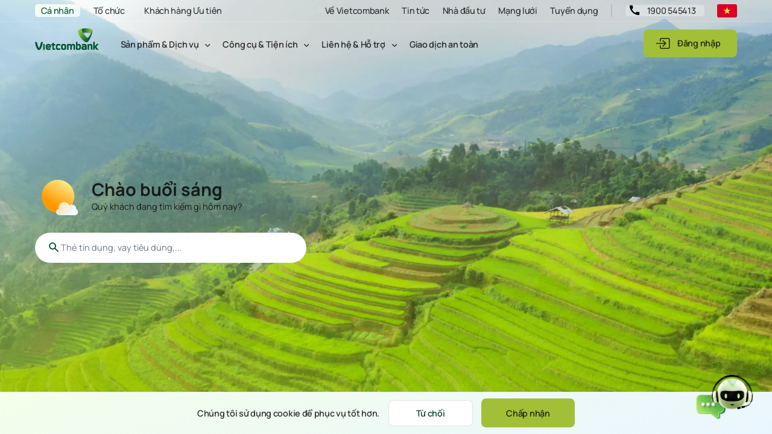

--- FILE ---
content_type: text/html; charset=utf-8
request_url: https://www.vietcombank.com.vn/?itemID=732&devicechannel=default
body_size: 31372
content:



<!DOCTYPE html>
<!--[if lt IE 7]>      <html class="no-js lt-ie9 lt-ie8 lt-ie7"> <![endif]-->
<!--[if IE 7]>         <html class="no-js lt-ie9 lt-ie8"> <![endif]-->
<!--[if IE 8]>         <html class="no-js lt-ie9"> <![endif]-->
<!--[if gt IE 8]><!-->
<html class="no-js" lang="vi-VN">
<!--<![endif]-->
<head>
<link href="/-/media/Feature/Experience-Accelerator/Bootstrap-5/Bootstrap-5/Styles/optimized-min.css?ts=20230326110019&t=20230326T110019Z" rel="stylesheet"><link href="/-/media/Base-Themes/Core-Libraries/styles/optimized-min.css?ts=20230326110024&t=20230326T110024Z" rel="stylesheet"><link href="/-/media/Base-Themes/Main-Theme/styles/optimized-min.css?ts=20230326110026&t=20230326T110026Z" rel="stylesheet"><link href="/-/media/Themes/VCB-Sites/Extensions/Styles/air-datepickermin.css?ts=00010101000000" rel="stylesheet"><link href="/-/media/Themes/VCB-Sites/VCB/styles/pre-optimized-min.css?ts=20240529152220&t=20240529T152220Z" rel="stylesheet">

    
    



    <title>Vietcombank | Ng&#226;n h&#224;ng TMCP Ngoại thương Việt Nam</title>

    <link href="/-/media/Default-Website/Default-Images/Icons/favicon.ico?ts=00010101000000" rel="shortcut icon" />

<meta charset="utf-8" />
<meta http-equiv="Content-Type" content="text/html;charset=UTF-8">
<meta name="format-detection" content="telephone=no">
<meta name="apple-mobile-web-app-capable" content="yes">
<meta name="apple-mobile-web-app-status-bar-style" content="black-translucent">


<meta property="og:description"  content="Vietcombank" /><meta property="og:image"  content="https://www.vietcombank.com.vn/-/media/Project/VCB-Sites/VCB/Images/Defaul/DefaulImageDesktop.png?ts=20240626125815" /><meta property="og:title"  content="Vietcombank" /><meta property="og:url"  content="https://www.vietcombank.com.vn/vi-VN" /><meta property="og:itemName"  content="Home" /><meta property="og:templateName"  content="Home" /><meta property="og:ISOLanguage"  content="vi" />


<meta  name="description" content="Vietcombank"><meta  name="keywords" content="Vietcombank">


<meta property="twitter:title"  content="Vietcombank | Ng&#226;n h&#224;ng TMCP Ngoại thương Việt Nam"><meta property="twitter:card"  content="summary_large_image">

    <meta name="viewport" content="width=device-width, initial-scale=1" />

<link rel="canonical" href="https://www.vietcombank.com.vn/vi-VN">

	<link rel="alternate" hreflang="en" href="https://www.vietcombank.com.vn/en" />
	<link rel="alternate" hreflang="vi-VN" href="https://www.vietcombank.com.vn/vi-VN" />


<script async src="https://www.googletagmanager.com/gtag/js?id=G-WDGHTKSK55"></script>
<script>
  window.dataLayer = window.dataLayer || [];
  function gtag(){dataLayer.push(arguments);}
  gtag('js', new Date());
  gtag('config', 'G-VHCGJJH9VF');
</script>
<script>
document.addEventListener('DOMContentLoaded', function () {
  if (window.location.href.includes("/Trang-thong-tin-dien-tu")) {
    const logoImg = document.querySelector('.header-logo img');
    if (logoImg) {
      logoImg.src = '/-/media/Project/VCB-Sites/VCB/Home-page/VCB-Logo/Logo-VCB-no-60.png';
    }
  }
});
</script>
</head>
<body class="fixed-header home-page default-device bodyclass">
    
    
<!-- #wrapper -->
<div id="wrapper">
    <!-- #header -->
    <header>
        <div id="header" class="">
            




<div class="component container-xxl main-menu">
    <div class="component-content" >

<div class="row component column-splitter">
        <div class="d-flex col-auto p-x-0">
            

<div class="component link-list main-menu__left">
    <div class="component-content">
        
        <ul>
                    <li class="item0 odd first">
<div class="field-link"><a data-variantfieldname="Link" href="/vi-VN" data-variantitemid="{B7EB1782-25F3-435E-8E6A-61B76C651F95}">C&#225; nh&#226;n</a></div>                    </li>
                    <li class="item1 even">
<div class="field-link"><a data-variantfieldname="Link" href="/vi-VN/To-chuc/Doanh-Nghiệp" data-variantitemid="{68B5C4C0-6C18-4860-8C02-A9016E7A589E}">Tổ chức</a></div>                    </li>
                    <li class="item2 odd last">
<div class="field-link"><a data-variantfieldname="Link" href="/vi-VN/KHUT" data-variantitemid="{3DBFED1A-89E9-4DFC-9C62-2440FD6F95F8}">Kh&#225;ch h&#224;ng Ưu ti&#234;n</a></div>                    </li>
        </ul>
    </div>
</div>

        </div>
        <div class="d-flex col-auto p-x-0 main-menu__right">
            

<div class="component link-list">
    <div class="component-content">
        
        <ul>
                    <li class="item0 odd first">
<div class="field-link"><a data-variantfieldname="Link" href="/vi-VN/Ve-Vietcombank" data-variantitemid="{F36FC1C0-AC06-414D-A895-E995E5A19999}">Về Vietcombank</a></div>                    </li>
                    <li class="item1 even">
<div class="field-link"><a data-variantfieldname="Link" href="/vi-VN/Trang-thong-tin-dien-tu" data-variantitemid="{7537FA00-14AD-4D44-8BA9-B70848FD3873}">Tin tức</a></div>                    </li>
                    <li class="item2 odd">
<div class="field-link"><a data-variantfieldname="Link" href="/vi-VN/Nha-dau-tu" data-variantitemid="{42D1365A-D41F-4B33-AE26-46C0550D746B}">Nh&#224; đầu tư</a></div>                    </li>
                    <li class="item3 even">
<div class="field-link"><a data-variantfieldname="Link" href="/vi-VN/Mang-luoi" data-variantitemid="{A0B2A7FD-99E9-4B75-92A2-F908FC38E82C}">Mạng lưới</a></div>                    </li>
                    <li class="item4 odd last">
<div class="field-link"><a data-variantfieldname="Link" target="_blank" rel="noopener noreferrer" href="https://tuyendung.vietcombank.com.vn/" data-variantitemid="{CF1EEE25-4181-4371-9EF1-3493644411F7}">Tuyển dụng</a></div>                    </li>
        </ul>
    </div>
</div>
	<div class="component menu-hotline d-flex col-auto p-x-0 delimiter">
		<div class="component-content">

<a href="tel:1900545413" class="" aria-current="true">1900 545413</a>
<input id="menuhotline" type="hidden" value='{
        "hotline": "<a href=\"tel:1900545413\" class=\"hotline\" aria-current=\"true\">1900 545413</a>",
        "vcbBank": "<a class=\"downloadApp\" href=\"https://vcbdigibank.app.link/AIz0ReCRT7\" target=\"\">Tải VCB Digibank</a>",
        "vcbBiz": "<a class=\"downloadApp\" href=\"https://cdl6j.app.link/DigiBizDownload\" target=\"\">Tải VCB DigiBiz</a>"
    }' />
<input id="tooltip-home" type="hidden" value="Nội dung đang được hoàn thiện, mời Quý khách trải nghiệm nội dung khác" />
<input id="rating-collapse-text" type="hidden" value="Đánh giá trải nghiệm" />
<input id="rating-icon-tooltip" type="hidden" value="Quý khách có thể tham gia khảo sát bất kỳ lúc nào tại đây" />
<input id="btn-text-load-more" type="hidden" value="Xem thêm" />
<input id="btn-text-collapse" type="hidden" value="Thu gọn" />
<input id="p-sdk-setting" type="hidden" value='{
        "engageLibURL": "https://d1mj578wat5n4o.cloudfront.net/sitecore-engage-v.1.4.0.min.js",
        "engageTargetURL": "https://api-engage-ap.sitecorecloud.io",
        "clientKey": "fptx24jmprtv5z14rd6raberbklvums8",
        "eventChannel": "WEB",
        "eventCurrency": "VND"
	}' />
<input id="p-web-setting" type="hidden" value='{
        "isActive": "1",
        "pointOfSale": "VCBWeb"
	}' />		</div>
	</div>

        </div>
        <div class=" menu-change-font-size col-auto p-x-0">
            
<div class="component accessbility" data-properties="">

		<div class="component-content">
			<div class="accessbility-selector-select-item">
<svg xmlns="http://www.w3.org/2000/svg" width="21" height="15" viewbox="0 0 21 15" fill="none">    <path fill-rule="evenodd" clip-rule="evenodd" d="M11.1002 13.4C11.2002 13.8 11.6002 14 12.0002 14C12.1002 14 12.3002 14 12.4002 13.9C12.9002 13.7 13.1002 13.1 12.9002 12.6L7.90016 0.6C7.80016 0.2 7.40016 0 7.00016 0C6.60016 0 6.20016 0.2 6.10016 0.6L1.10016 12.6C0.800163 13.1 1.10016 13.7 1.60016 13.9C2.10016 14.2 2.70016 13.9 2.90016 13.4L4.32261 10H9.67771L11.1002 13.4ZM8.84098 8L7.00016 3.6L5.15935 8H8.84098ZM19.0745 13.4161C19.2166 13.7778 19.5528 14 20 14C20.6 14 21 13.6 21 13V10V7C21 6.4 20.6 6 20 6C19.5528 6 19.2166 6.22225 19.0745 6.58391C18.4687 6.21373 17.7581 6 17 6C14.8 6 13 7.8 13 10C13 12.2 14.8 14 17 14C17.7581 14 18.4687 13.7863 19.0745 13.4161ZM19 10C19 8.9 18.1 8 17 8C15.9 8 15 8.9 15 10C15 11.1 15.9 12 17 12C18.1 12 19 11.1 19 10Z" fill="white"></path></svg>			</div>
				<ul class="accessbility-selector-item-container">
							<li class="accessbility-selector" data-accessbility-code="100">
100%							</li>
							<li class="accessbility-selector" data-accessbility-code="120">
120%							</li>
							<li class="accessbility-selector" data-accessbility-code="150">
150%							</li>
				</ul>
		</div>
</div>



        </div>
        <div class="d-flex col-auto p-x-0 menu-language">
            
<div class="component language-selector">
	<div page="custom language" class="component-content">
		<div class="language-selector-select-item dropdown-toggle" data-language-code="vi" data-country-code="vn">
			<a class="language-selector-select-link">
				<img src="/-/media/Default-Website/Default-images/Icons/Language/VIE.png?db=web" alt="VI" />
			</a>
		</div>
			<ul class="language-selector-item-container dropdown-menu">
					<li class="language-selector-item  is-active" data-language-code="vi" data-country-code="vn">
						<a href="/vi-VN">
							<img src="/-/media/Default-Website/Default-images/Icons/Language/VIE.png?db=web" alt="VI" />
							VI
						</a>
					</li>
					<li class="language-selector-item  " data-language-code="en" data-country-code="us">
						<a href="/en">
							<img src="/-/media/Default-Website/Default-images/Icons/Language/ENG.png?db=web" alt="EN" />
							EN
						</a>
					</li>
			</ul>
	</div>
</div>


        </div>
</div>    </div>
</div>


<div class="component container-xxl mega-menu">
    <div class="component-content" >

<div class="row component column-splitter">
        <div class=" col-auto p-x-0">
            <div class="component header-logo col-12">
	<div class="component-content">
<a page-type="khcn" href="/">
     
     <img src="/-/media/Project/VCB-Sites/VCB/Home-page/VCB-Logo/Logo-VCB-no-60.png?ts=20240605031450" alt=""/>
</a>
 <input type="hidden" name="megamenu_personal_colored_logo_url" value="/-/media/Project/VCB-Sites/VCB/Home-page/VCB-Logo/Logo-VCB-no-60.png?ts=20240605031450"/> 
	</div>
</div>

        </div>
        <div class="d-flex col-auto p-x-0 align-items-center">
            <div class="component megamenu navigation-title entire-mega-menu d-none">
	<div class="component-content">
		<input type="hidden" name="customer_type" value="personal" />
		<input type="hidden" name="customer_page_type" value="personal" />
		<input type="hidden" name="customer_organize_type" />
		<input type="hidden" name="customer_organize_all_types" value="smes,doanhnghiep,trangchudctc" />
		<input type="hidden" name="megamenu_group_name_lv1" value="Bạn đang truy cập:" />
		<input type="hidden" name="megamenu_group_label_lv1" value="Bạn muốn chuyển sang:" />
		<input type="hidden" name="name_custom_popup_organize" value="organizationPopup" />
		<input type="hidden" name="megamenu_result" id="MegaMenuInputResultApi" value="{
  &quot;title&quot;: &quot;C\u00F3 th\u1EC3 b\u1EA1n quan t\u00E2m&quot;,
  &quot;mobile_title_current&quot;: &quot;B\u1EA1n \u0111ang truy c\u1EADp:&quot;,
  &quot;mobile_title_switch&quot;: &quot;B\u1EA1n mu\u1ED1n chuy\u1EC3n sang:&quot;,
  &quot;mobile_data&quot;: [
    {
      &quot;name&quot;: &quot;KHCN&quot;,
      &quot;item_id&quot;: &quot;51C29EE90A684042BBF2F613CEE4B260&quot;,
      &quot;icon_path&quot;: &quot;/-/media/Project/VCB-Sites/VCB/Mega-menu/Mobile/KHCN.svg?h=32\u0026w=32\u0026ts=20230818073340\u0026hash=DB4B1CC403AE61CC0636FD3AED5193B0&quot;,
      &quot;description&quot;: &quot;&quot;
    },
    {
      &quot;name&quot;: &quot;KHUT&quot;,
      &quot;item_id&quot;: &quot;B7579DF78EB8496FBBB4EB1810518393&quot;,
      &quot;icon_path&quot;: &quot;/-/media/Project/VCB-Sites/VCB/Mega-menu/Mobile/KHUT.svg?h=32\u0026w=32\u0026ts=20230818073426\u0026hash=2C162CFC5FC59F2D8D764C1448B9E433&quot;,
      &quot;description&quot;: &quot;&quot;
    },
    {
      &quot;name&quot;: &quot;SMEs&quot;,
      &quot;item_id&quot;: &quot;868E7567535F434D9B013320E7EDC96D&quot;,
      &quot;icon_path&quot;: &quot;/-/media/Project/VCB-Sites/VCB/Mega-menu/Mobile/SME.svg?h=32\u0026w=32\u0026ts=20230818073748\u0026hash=46D58AC74F3A2DDDE80905F6EB9C15EB&quot;,
      &quot;description&quot;: &quot;&quot;
    },
    {
      &quot;name&quot;: &quot;Doanh Nghiep&quot;,
      &quot;item_id&quot;: &quot;B4220CFCAD734C36A2DE318767A42728&quot;,
      &quot;icon_path&quot;: &quot;/-/media/Project/VCB-Sites/VCB/Mega-menu/Mobile/KHDN.svg?h=32\u0026w=32\u0026ts=20230818073413\u0026hash=88406297A752D8498137B5BA6DEBDA1F&quot;,
      &quot;description&quot;: &quot;&quot;
    },
    {
      &quot;name&quot;: &quot;Trang chu DCTC&quot;,
      &quot;item_id&quot;: &quot;734589A91B6B4FD4A483FD9A3F805DC8&quot;,
      &quot;icon_path&quot;: &quot;/-/media/Project/VCB-Sites/VCB/Mega-menu/Mobile/nh-ch-ti-chnh.svg?h=32\u0026w=32\u0026ts=20230818073840\u0026hash=34F8D6D911BE7AA49534BD66E11E0731&quot;,
      &quot;description&quot;: &quot;&quot;
    }
  ],
  &quot;default_data&quot;: [
    {
      &quot;name&quot;: &quot;SPDV&quot;,
      &quot;item_id&quot;: &quot;4CAB99BDEAFE4BA9AA31AA725BC1B57F&quot;,
      &quot;level&quot;: 2,
      &quot;latest_offers&quot;: [
        {
          &quot;item_id&quot;: &quot;7842544ec3a1418c97f96da465eb3381&quot;,
          &quot;item_image_url&quot;: &quot;/-/media/Project/VCB Sites/VCB/KHCN/Tin noi bat/An tam don loc uu dai don xuan/VCB-FWD-CTKM-ATL UX_AVA_SQ-January2026_KT_1118 x 1118px.jpg?v=20260113024125&quot;,
          &quot;item_title&quot;: &quot;Ho\u00E0n 15% ph\u00ED b\u1EA3o hi\u1EC3m FWD th\u1EF1c thu n\u0103m \u0111\u1EA7u cho h\u1EE3p \u0111\u1ED3ng t\u1EEB 40 tri\u1EC7u \u0111\u1ED3ng&quot;,
          &quot;item_desc&quot;: &quot;&quot;,
          &quot;item_link&quot;: &quot;/vi-VN&quot;,
          &quot;item_name&quot;: &quot;KHCN - FWD an tam don loc uu dai don xuan&quot;
        },
        {
          &quot;item_id&quot;: &quot;af586c2d51f94234969ae698d0c2fb51&quot;,
          &quot;item_image_url&quot;: &quot;/-/media/Project/VCB Sites/VCB/KHCN/KHCN_Quick Access/Uu Dai/KHCN- 12122205 - Visa Crossborder/112025_Ava_Visa chay quang cao_DT.jpg?v=20251212020819&quot;,
          &quot;item_title&quot;: &quot;Du l\u1ECBch mu\u00F4n n\u01A1i \u2013 Vui c\u1EF1c \u0111\u1EC9nh c\u00F9ng Vietcombank Visa&quot;,
          &quot;item_desc&quot;: &quot;\u00A0Gi\u1EA3m gi\u00E1 tr\u1EF1c ti\u1EBFp \u0111\u1EBFn 18% khi chi ti\u00EAu b\u1EB1ng th\u1EBB Vietcombank Visa t\u1EA1i c\u1EEDa h\u00E0ng mi\u1EC5n thu\u1EBF t\u1EA1i Th\u00E1i Lan, Singapore, H\u00E0n Qu\u1ED1c&quot;,
          &quot;item_link&quot;: &quot;/vi-VN&quot;,
          &quot;item_name&quot;: &quot;KHCN - 15122025 - Visa Crossborder&quot;
        }
      ]
    },
    {
      &quot;name&quot;: &quot;Cong cu Tien ich&quot;,
      &quot;item_id&quot;: &quot;51A5651F4DFB4978B41182D27DEFEA90&quot;,
      &quot;level&quot;: 2,
      &quot;latest_offers&quot;: [
        {
          &quot;item_id&quot;: &quot;7842544ec3a1418c97f96da465eb3381&quot;,
          &quot;item_image_url&quot;: &quot;/-/media/Project/VCB Sites/VCB/KHCN/Tin noi bat/An tam don loc uu dai don xuan/VCB-FWD-CTKM-ATL UX_AVA_SQ-January2026_KT_1118 x 1118px.jpg?v=20260113024125&quot;,
          &quot;item_title&quot;: &quot;Ho\u00E0n 15% ph\u00ED b\u1EA3o hi\u1EC3m FWD th\u1EF1c thu n\u0103m \u0111\u1EA7u cho h\u1EE3p \u0111\u1ED3ng t\u1EEB 40 tri\u1EC7u \u0111\u1ED3ng&quot;,
          &quot;item_desc&quot;: &quot;&quot;,
          &quot;item_link&quot;: &quot;/vi-VN&quot;,
          &quot;item_name&quot;: &quot;KHCN - FWD an tam don loc uu dai don xuan&quot;
        },
        {
          &quot;item_id&quot;: &quot;af586c2d51f94234969ae698d0c2fb51&quot;,
          &quot;item_image_url&quot;: &quot;/-/media/Project/VCB Sites/VCB/KHCN/KHCN_Quick Access/Uu Dai/KHCN- 12122205 - Visa Crossborder/112025_Ava_Visa chay quang cao_DT.jpg?v=20251212020819&quot;,
          &quot;item_title&quot;: &quot;Du l\u1ECBch mu\u00F4n n\u01A1i \u2013 Vui c\u1EF1c \u0111\u1EC9nh c\u00F9ng Vietcombank Visa&quot;,
          &quot;item_desc&quot;: &quot;\u00A0Gi\u1EA3m gi\u00E1 tr\u1EF1c ti\u1EBFp \u0111\u1EBFn 18% khi chi ti\u00EAu b\u1EB1ng th\u1EBB Vietcombank Visa t\u1EA1i c\u1EEDa h\u00E0ng mi\u1EC5n thu\u1EBF t\u1EA1i Th\u00E1i Lan, Singapore, H\u00E0n Qu\u1ED1c&quot;,
          &quot;item_link&quot;: &quot;/vi-VN&quot;,
          &quot;item_name&quot;: &quot;KHCN - 15122025 - Visa Crossborder&quot;
        }
      ]
    },
    {
      &quot;name&quot;: &quot;Lien he va Ho tro&quot;,
      &quot;item_id&quot;: &quot;EA7B66A80EC14AC48DE927A72E0CDE82&quot;,
      &quot;level&quot;: 2,
      &quot;latest_offers&quot;: [
        {
          &quot;item_id&quot;: &quot;7842544ec3a1418c97f96da465eb3381&quot;,
          &quot;item_image_url&quot;: &quot;/-/media/Project/VCB Sites/VCB/KHCN/Tin noi bat/An tam don loc uu dai don xuan/VCB-FWD-CTKM-ATL UX_AVA_SQ-January2026_KT_1118 x 1118px.jpg?v=20260113024125&quot;,
          &quot;item_title&quot;: &quot;Ho\u00E0n 15% ph\u00ED b\u1EA3o hi\u1EC3m FWD th\u1EF1c thu n\u0103m \u0111\u1EA7u cho h\u1EE3p \u0111\u1ED3ng t\u1EEB 40 tri\u1EC7u \u0111\u1ED3ng&quot;,
          &quot;item_desc&quot;: &quot;&quot;,
          &quot;item_link&quot;: &quot;/vi-VN&quot;,
          &quot;item_name&quot;: &quot;KHCN - FWD an tam don loc uu dai don xuan&quot;
        },
        {
          &quot;item_id&quot;: &quot;af586c2d51f94234969ae698d0c2fb51&quot;,
          &quot;item_image_url&quot;: &quot;/-/media/Project/VCB Sites/VCB/KHCN/KHCN_Quick Access/Uu Dai/KHCN- 12122205 - Visa Crossborder/112025_Ava_Visa chay quang cao_DT.jpg?v=20251212020819&quot;,
          &quot;item_title&quot;: &quot;Du l\u1ECBch mu\u00F4n n\u01A1i \u2013 Vui c\u1EF1c \u0111\u1EC9nh c\u00F9ng Vietcombank Visa&quot;,
          &quot;item_desc&quot;: &quot;\u00A0Gi\u1EA3m gi\u00E1 tr\u1EF1c ti\u1EBFp \u0111\u1EBFn 18% khi chi ti\u00EAu b\u1EB1ng th\u1EBB Vietcombank Visa t\u1EA1i c\u1EEDa h\u00E0ng mi\u1EC5n thu\u1EBF t\u1EA1i Th\u00E1i Lan, Singapore, H\u00E0n Qu\u1ED1c&quot;,
          &quot;item_link&quot;: &quot;/vi-VN&quot;,
          &quot;item_name&quot;: &quot;KHCN - 15122025 - Visa Crossborder&quot;
        }
      ]
    },
    {
      &quot;name&quot;: &quot;Danh sach nguyen tac GDAT&quot;,
      &quot;item_id&quot;: &quot;1DDD8C0C6B404168B26BFF498C054F0D&quot;,
      &quot;level&quot;: 2,
      &quot;latest_offers&quot;: [
        {
          &quot;item_id&quot;: &quot;7842544ec3a1418c97f96da465eb3381&quot;,
          &quot;item_image_url&quot;: &quot;/-/media/Project/VCB Sites/VCB/KHCN/Tin noi bat/An tam don loc uu dai don xuan/VCB-FWD-CTKM-ATL UX_AVA_SQ-January2026_KT_1118 x 1118px.jpg?v=20260113024125&quot;,
          &quot;item_title&quot;: &quot;Ho\u00E0n 15% ph\u00ED b\u1EA3o hi\u1EC3m FWD th\u1EF1c thu n\u0103m \u0111\u1EA7u cho h\u1EE3p \u0111\u1ED3ng t\u1EEB 40 tri\u1EC7u \u0111\u1ED3ng&quot;,
          &quot;item_desc&quot;: &quot;&quot;,
          &quot;item_link&quot;: &quot;/vi-VN&quot;,
          &quot;item_name&quot;: &quot;KHCN - FWD an tam don loc uu dai don xuan&quot;
        },
        {
          &quot;item_id&quot;: &quot;af586c2d51f94234969ae698d0c2fb51&quot;,
          &quot;item_image_url&quot;: &quot;/-/media/Project/VCB Sites/VCB/KHCN/KHCN_Quick Access/Uu Dai/KHCN- 12122205 - Visa Crossborder/112025_Ava_Visa chay quang cao_DT.jpg?v=20251212020819&quot;,
          &quot;item_title&quot;: &quot;Du l\u1ECBch mu\u00F4n n\u01A1i \u2013 Vui c\u1EF1c \u0111\u1EC9nh c\u00F9ng Vietcombank Visa&quot;,
          &quot;item_desc&quot;: &quot;\u00A0Gi\u1EA3m gi\u00E1 tr\u1EF1c ti\u1EBFp \u0111\u1EBFn 18% khi chi ti\u00EAu b\u1EB1ng th\u1EBB Vietcombank Visa t\u1EA1i c\u1EEDa h\u00E0ng mi\u1EC5n thu\u1EBF t\u1EA1i Th\u00E1i Lan, Singapore, H\u00E0n Qu\u1ED1c&quot;,
          &quot;item_link&quot;: &quot;/vi-VN&quot;,
          &quot;item_name&quot;: &quot;KHCN - 15122025 - Visa Crossborder&quot;
        }
      ]
    }
  ],
  &quot;data&quot;: [
    {
      &quot;name&quot;: &quot;SPDV&quot;,
      &quot;item_id&quot;: &quot;4CAB99BDEAFE4BA9AA31AA725BC1B57F&quot;,
      &quot;level&quot;: 2,
      &quot;latest_offers&quot;: [
        {
          &quot;item_id&quot;: &quot;7842544ec3a1418c97f96da465eb3381&quot;,
          &quot;item_image_url&quot;: &quot;/-/media/Project/VCB Sites/VCB/KHCN/Tin noi bat/An tam don loc uu dai don xuan/VCB-FWD-CTKM-ATL UX_AVA_SQ-January2026_KT_1118 x 1118px.jpg?v=20260113024125&quot;,
          &quot;item_title&quot;: &quot;Ho\u00E0n 15% ph\u00ED b\u1EA3o hi\u1EC3m FWD th\u1EF1c thu n\u0103m \u0111\u1EA7u cho h\u1EE3p \u0111\u1ED3ng t\u1EEB 40 tri\u1EC7u \u0111\u1ED3ng&quot;,
          &quot;item_desc&quot;: &quot;&quot;,
          &quot;item_link&quot;: &quot;/vi-VN&quot;,
          &quot;item_name&quot;: &quot;KHCN - FWD an tam don loc uu dai don xuan&quot;
        },
        {
          &quot;item_id&quot;: &quot;af586c2d51f94234969ae698d0c2fb51&quot;,
          &quot;item_image_url&quot;: &quot;/-/media/Project/VCB Sites/VCB/KHCN/KHCN_Quick Access/Uu Dai/KHCN- 12122205 - Visa Crossborder/112025_Ava_Visa chay quang cao_DT.jpg?v=20251212020819&quot;,
          &quot;item_title&quot;: &quot;Du l\u1ECBch mu\u00F4n n\u01A1i \u2013 Vui c\u1EF1c \u0111\u1EC9nh c\u00F9ng Vietcombank Visa&quot;,
          &quot;item_desc&quot;: &quot;\u00A0Gi\u1EA3m gi\u00E1 tr\u1EF1c ti\u1EBFp \u0111\u1EBFn 18% khi chi ti\u00EAu b\u1EB1ng th\u1EBB Vietcombank Visa t\u1EA1i c\u1EEDa h\u00E0ng mi\u1EC5n thu\u1EBF t\u1EA1i Th\u00E1i Lan, Singapore, H\u00E0n Qu\u1ED1c&quot;,
          &quot;item_link&quot;: &quot;/vi-VN&quot;,
          &quot;item_name&quot;: &quot;KHCN - 15122025 - Visa Crossborder&quot;
        }
      ]
    },
    {
      &quot;name&quot;: &quot;Dich vu tai khoan&quot;,
      &quot;item_id&quot;: &quot;EB5159FCC1304AC0804A4335F209B9B2&quot;,
      &quot;level&quot;: 3,
      &quot;latest_offers&quot;: [
        {
          &quot;item_id&quot;: &quot;7842544ec3a1418c97f96da465eb3381&quot;,
          &quot;item_image_url&quot;: &quot;/-/media/Project/VCB Sites/VCB/KHCN/Tin noi bat/An tam don loc uu dai don xuan/VCB-FWD-CTKM-ATL UX_AVA_SQ-January2026_KT_1118 x 1118px.jpg?v=20260113024125&quot;,
          &quot;item_title&quot;: &quot;Ho\u00E0n 15% ph\u00ED b\u1EA3o hi\u1EC3m FWD th\u1EF1c thu n\u0103m \u0111\u1EA7u cho h\u1EE3p \u0111\u1ED3ng t\u1EEB 40 tri\u1EC7u \u0111\u1ED3ng&quot;,
          &quot;item_desc&quot;: &quot;&quot;,
          &quot;item_link&quot;: &quot;/vi-VN&quot;,
          &quot;item_name&quot;: &quot;KHCN - FWD an tam don loc uu dai don xuan&quot;
        },
        {
          &quot;item_id&quot;: &quot;af586c2d51f94234969ae698d0c2fb51&quot;,
          &quot;item_image_url&quot;: &quot;/-/media/Project/VCB Sites/VCB/KHCN/KHCN_Quick Access/Uu Dai/KHCN- 12122205 - Visa Crossborder/112025_Ava_Visa chay quang cao_DT.jpg?v=20251212020819&quot;,
          &quot;item_title&quot;: &quot;Du l\u1ECBch mu\u00F4n n\u01A1i \u2013 Vui c\u1EF1c \u0111\u1EC9nh c\u00F9ng Vietcombank Visa&quot;,
          &quot;item_desc&quot;: &quot;\u00A0Gi\u1EA3m gi\u00E1 tr\u1EF1c ti\u1EBFp \u0111\u1EBFn 18% khi chi ti\u00EAu b\u1EB1ng th\u1EBB Vietcombank Visa t\u1EA1i c\u1EEDa h\u00E0ng mi\u1EC5n thu\u1EBF t\u1EA1i Th\u00E1i Lan, Singapore, H\u00E0n Qu\u1ED1c&quot;,
          &quot;item_link&quot;: &quot;/vi-VN&quot;,
          &quot;item_name&quot;: &quot;KHCN - 15122025 - Visa Crossborder&quot;
        }
      ]
    },
    {
      &quot;name&quot;: &quot;Ngan hang so&quot;,
      &quot;item_id&quot;: &quot;9794F6FD2B4E4DEA95BF9F2245EFA273&quot;,
      &quot;level&quot;: 3,
      &quot;latest_offers&quot;: [
        {
          &quot;item_id&quot;: &quot;e286aa97172c4393999c5405f811648b&quot;,
          &quot;item_image_url&quot;: &quot;/-/media/Project/VCB Sites/VCB/KHCN/KHCN_Quick Access/TIN TUC NOI BAT/17112025 Huy Dong Von/Ava_CTKM HDV 112025_DT_UU DAI_final.jpg?v=20251119040437&quot;,
          &quot;item_title&quot;: &quot;G\u1EEDi ti\u1EBFt ki\u1EC7m, x3 ni\u1EC1m vui&quot;,
          &quot;item_desc&quot;: &quot;&quot;,
          &quot;item_link&quot;: &quot;/vi-VN&quot;,
          &quot;item_name&quot;: &quot;KHCN - 17112025 De hanh phuc x3&quot;
        },
        {
          &quot;item_id&quot;: &quot;d356ea8d13e749eeafa5480665bea12e&quot;,
          &quot;item_image_url&quot;: &quot;/-/media/Project/VCB Sites/VCB/KHCN/KHCN_Quick Access/TIN TUC NOI BAT/07102025 Uu dai VCB Loyalty/Avt_web-1_1.jpg?v=20251007071447&quot;,
          &quot;item_title&quot;: &quot;X3 \u01AFu \u0111\u00E3i \u2013 Mua s\u1EAFm Vnshop c\u00F9ng VCB Loyalty&quot;,
          &quot;item_desc&quot;: &quot;&quot;,
          &quot;item_link&quot;: &quot;/vi-VN&quot;,
          &quot;item_name&quot;: &quot;KHCN - 7102025 - VCB Loyalty&quot;
        }
      ]
    },
    {
      &quot;name&quot;: &quot;The&quot;,
      &quot;item_id&quot;: &quot;967D60F865BA4CEBAEB4E74845673377&quot;,
      &quot;level&quot;: 3,
      &quot;latest_offers&quot;: [
        {
          &quot;item_id&quot;: &quot;af586c2d51f94234969ae698d0c2fb51&quot;,
          &quot;item_image_url&quot;: &quot;/-/media/Project/VCB Sites/VCB/KHCN/KHCN_Quick Access/Uu Dai/KHCN- 12122205 - Visa Crossborder/112025_Ava_Visa chay quang cao_DT.jpg?v=20251212020819&quot;,
          &quot;item_title&quot;: &quot;Du l\u1ECBch mu\u00F4n n\u01A1i \u2013 Vui c\u1EF1c \u0111\u1EC9nh c\u00F9ng Vietcombank Visa&quot;,
          &quot;item_desc&quot;: &quot;\u00A0Gi\u1EA3m gi\u00E1 tr\u1EF1c ti\u1EBFp \u0111\u1EBFn 18% khi chi ti\u00EAu b\u1EB1ng th\u1EBB Vietcombank Visa t\u1EA1i c\u1EEDa h\u00E0ng mi\u1EC5n thu\u1EBF t\u1EA1i Th\u00E1i Lan, Singapore, H\u00E0n Qu\u1ED1c&quot;,
          &quot;item_link&quot;: &quot;/vi-VN&quot;,
          &quot;item_name&quot;: &quot;KHCN - 15122025 - Visa Crossborder&quot;
        },
        {
          &quot;item_id&quot;: &quot;c913cbd063c541949d2326c0697b731e&quot;,
          &quot;item_image_url&quot;: &quot;/-/media/Project/VCB Sites/VCB/KHCN/KHCN_Quick Access/Uu Dai/21112025 - Agoda Trip/112025_Ava_JCB_DT-1.jpg?v=20251121100305&quot;,
          &quot;item_title&quot;: &quot;Si\u00EAu deal vi vu T\u1EB7ng \u201C\u0111\u1ED3ng gu\u201D du l\u1ECBch&quot;,
          &quot;item_desc&quot;: &quot;\u00A0Gi\u1EA3m \u0111\u1EBFn 1,5 tri\u1EC7u \u0111\u1ED3ng khi chi ti\u00EAu b\u1EB1ng th\u1EBB Vietcombank JCB t\u1EA1i Agoda v\u00E0 Trip.com&quot;,
          &quot;item_link&quot;: &quot;/vi-VN&quot;,
          &quot;item_name&quot;: &quot;KHCN - 21112025 - AgodaTrip&quot;
        }
      ]
    },
    {
      &quot;name&quot;: &quot;The thanh toan&quot;,
      &quot;item_id&quot;: &quot;5845F58A90E2438BB5E7FD8507778192&quot;,
      &quot;level&quot;: 4,
      &quot;latest_offers&quot;: [
        {
          &quot;item_id&quot;: &quot;af586c2d51f94234969ae698d0c2fb51&quot;,
          &quot;item_image_url&quot;: &quot;/-/media/Project/VCB Sites/VCB/KHCN/KHCN_Quick Access/Uu Dai/KHCN- 12122205 - Visa Crossborder/112025_Ava_Visa chay quang cao_DT.jpg?v=20251212020819&quot;,
          &quot;item_title&quot;: &quot;Du l\u1ECBch mu\u00F4n n\u01A1i \u2013 Vui c\u1EF1c \u0111\u1EC9nh c\u00F9ng Vietcombank Visa&quot;,
          &quot;item_desc&quot;: &quot;\u00A0Gi\u1EA3m gi\u00E1 tr\u1EF1c ti\u1EBFp \u0111\u1EBFn 18% khi chi ti\u00EAu b\u1EB1ng th\u1EBB Vietcombank Visa t\u1EA1i c\u1EEDa h\u00E0ng mi\u1EC5n thu\u1EBF t\u1EA1i Th\u00E1i Lan, Singapore, H\u00E0n Qu\u1ED1c&quot;,
          &quot;item_link&quot;: &quot;/vi-VN&quot;,
          &quot;item_name&quot;: &quot;KHCN - 15122025 - Visa Crossborder&quot;
        },
        {
          &quot;item_id&quot;: &quot;c913cbd063c541949d2326c0697b731e&quot;,
          &quot;item_image_url&quot;: &quot;/-/media/Project/VCB Sites/VCB/KHCN/KHCN_Quick Access/Uu Dai/21112025 - Agoda Trip/112025_Ava_JCB_DT-1.jpg?v=20251121100305&quot;,
          &quot;item_title&quot;: &quot;Si\u00EAu deal vi vu T\u1EB7ng \u201C\u0111\u1ED3ng gu\u201D du l\u1ECBch&quot;,
          &quot;item_desc&quot;: &quot;\u00A0Gi\u1EA3m \u0111\u1EBFn 1,5 tri\u1EC7u \u0111\u1ED3ng khi chi ti\u00EAu b\u1EB1ng th\u1EBB Vietcombank JCB t\u1EA1i Agoda v\u00E0 Trip.com&quot;,
          &quot;item_link&quot;: &quot;/vi-VN&quot;,
          &quot;item_name&quot;: &quot;KHCN - 21112025 - AgodaTrip&quot;
        }
      ]
    },
    {
      &quot;name&quot;: &quot;The tin dung&quot;,
      &quot;item_id&quot;: &quot;DD11EB3252904CFC934C79F9726354DD&quot;,
      &quot;level&quot;: 4,
      &quot;latest_offers&quot;: [
        {
          &quot;item_id&quot;: &quot;af586c2d51f94234969ae698d0c2fb51&quot;,
          &quot;item_image_url&quot;: &quot;/-/media/Project/VCB Sites/VCB/KHCN/KHCN_Quick Access/Uu Dai/KHCN- 12122205 - Visa Crossborder/112025_Ava_Visa chay quang cao_DT.jpg?v=20251212020819&quot;,
          &quot;item_title&quot;: &quot;Du l\u1ECBch mu\u00F4n n\u01A1i \u2013 Vui c\u1EF1c \u0111\u1EC9nh c\u00F9ng Vietcombank Visa&quot;,
          &quot;item_desc&quot;: &quot;\u00A0Gi\u1EA3m gi\u00E1 tr\u1EF1c ti\u1EBFp \u0111\u1EBFn 18% khi chi ti\u00EAu b\u1EB1ng th\u1EBB Vietcombank Visa t\u1EA1i c\u1EEDa h\u00E0ng mi\u1EC5n thu\u1EBF t\u1EA1i Th\u00E1i Lan, Singapore, H\u00E0n Qu\u1ED1c&quot;,
          &quot;item_link&quot;: &quot;/vi-VN&quot;,
          &quot;item_name&quot;: &quot;KHCN - 15122025 - Visa Crossborder&quot;
        },
        {
          &quot;item_id&quot;: &quot;c913cbd063c541949d2326c0697b731e&quot;,
          &quot;item_image_url&quot;: &quot;/-/media/Project/VCB Sites/VCB/KHCN/KHCN_Quick Access/Uu Dai/21112025 - Agoda Trip/112025_Ava_JCB_DT-1.jpg?v=20251121100305&quot;,
          &quot;item_title&quot;: &quot;Si\u00EAu deal vi vu T\u1EB7ng \u201C\u0111\u1ED3ng gu\u201D du l\u1ECBch&quot;,
          &quot;item_desc&quot;: &quot;\u00A0Gi\u1EA3m \u0111\u1EBFn 1,5 tri\u1EC7u \u0111\u1ED3ng khi chi ti\u00EAu b\u1EB1ng th\u1EBB Vietcombank JCB t\u1EA1i Agoda v\u00E0 Trip.com&quot;,
          &quot;item_link&quot;: &quot;/vi-VN&quot;,
          &quot;item_name&quot;: &quot;KHCN - 21112025 - AgodaTrip&quot;
        }
      ]
    },
    {
      &quot;name&quot;: &quot;Vay&quot;,
      &quot;item_id&quot;: &quot;694410098E8947B1AB22A1BD74B17518&quot;,
      &quot;level&quot;: 3,
      &quot;latest_offers&quot;: [
        {
          &quot;item_id&quot;: &quot;15be56ea5ee74f1ca2d2e3dbea2a4cf0&quot;,
          &quot;item_image_url&quot;: &quot;/-/media/Project/VCB Sites/VCB/KHCN/KHCN_Quick Access/TIN TUC NOI BAT/2024/T1/142024 cho vay ca nhan/Ava_SXKD_DT.jpg?v=20240312081846&quot;,
          &quot;item_title&quot;: &quot;Vietcombank d\u00E0nh 160.000 t\u1EF7 \u0111\u1ED3ng cho kh\u00E1ch h\u00E0ng c\u00E1 nh\u00E2n vay s\u1EA3n xu\u1EA5t kinh doanh v\u1EDBi l\u00E3i su\u1EA5t ch\u1EC9 t\u1EEB 5,3%/n\u0103m&quot;,
          &quot;item_desc&quot;: &quot;T\u1EEB ng\u00E0y 01/01/2024, Vietcombank tri\u1EC3n khai ch\u01B0\u01A1ng tr\u00ECnh \u01B0u \u0111\u00E3i l\u00E3i su\u1EA5t cho vay ng\u1EAFn h\u1EA1n s\u1EA3n xu\u1EA5t kinh doanh v\u1EDBi quy m\u00F4 l\u00EAn t\u1EDBi 160.000 t\u1EF7 \u0111\u1ED3ng.&quot;,
          &quot;item_link&quot;: &quot;/vi-VN&quot;,
          &quot;item_name&quot;: &quot;KHCN - Khach hang ca nhan vay von 160000 ty&quot;
        },
        {
          &quot;item_id&quot;: &quot;e4420c5dc73744bfb33c7de7b52820a0&quot;,
          &quot;item_image_url&quot;: &quot;/-/media/Project/VCB Sites/VCB/KHCN/KHCN_Quick Access/Uu Dai/7112023 Uu dai vay mua nha CT1/RIVERSIDE LUXURY_BIG BANNER_DESKTOP.jpg?v=20231107035824&quot;,
          &quot;item_title&quot;: &quot;\u01AFu \u0111a\u0303i cho Kha\u0301ch ha\u0300ng vay v\u00F4\u0301n mua c\u0103n h\u00F4\u0323 CT1 Riverside Luxury ta\u0323i Nha Trang, Kha\u0301nh Ho\u0300a &quot;,
          &quot;item_desc&quot;: &quot;T\u01B0\u0300 nay \u0111\u00EA\u0301n 31/12/2023, Vietcombank cho vay v\u00F4\u0301n \u01B0u \u0111a\u0303i mua c\u0103n h\u00F4\u0323 ta\u0323i Chung c\u01B0 CT1 Ph\u01B0\u01A1\u0301c Long, Nha Trang, Kha\u0301nh Ho\u0300a&quot;,
          &quot;item_link&quot;: &quot;/vi-VN/KHCN/Truy-cap-nhanh/KHCN---Danh-sach-uu-dai/KHCN--Vay-uu-dai-chung-cu-CT1-Riverside&quot;,
          &quot;item_name&quot;: &quot;KHCN- Vay uu dai chung cu CT1 Riverside&quot;
        }
      ]
    },
    {
      &quot;name&quot;: &quot;Vay tieu dung&quot;,
      &quot;item_id&quot;: &quot;8D8CD66B8D524389AD81A61BA9168CC7&quot;,
      &quot;level&quot;: 4,
      &quot;latest_offers&quot;: [
        {
          &quot;item_id&quot;: &quot;15be56ea5ee74f1ca2d2e3dbea2a4cf0&quot;,
          &quot;item_image_url&quot;: &quot;/-/media/Project/VCB Sites/VCB/KHCN/KHCN_Quick Access/TIN TUC NOI BAT/2024/T1/142024 cho vay ca nhan/Ava_SXKD_DT.jpg?v=20240312081846&quot;,
          &quot;item_title&quot;: &quot;Vietcombank d\u00E0nh 160.000 t\u1EF7 \u0111\u1ED3ng cho kh\u00E1ch h\u00E0ng c\u00E1 nh\u00E2n vay s\u1EA3n xu\u1EA5t kinh doanh v\u1EDBi l\u00E3i su\u1EA5t ch\u1EC9 t\u1EEB 5,3%/n\u0103m&quot;,
          &quot;item_desc&quot;: &quot;T\u1EEB ng\u00E0y 01/01/2024, Vietcombank tri\u1EC3n khai ch\u01B0\u01A1ng tr\u00ECnh \u01B0u \u0111\u00E3i l\u00E3i su\u1EA5t cho vay ng\u1EAFn h\u1EA1n s\u1EA3n xu\u1EA5t kinh doanh v\u1EDBi quy m\u00F4 l\u00EAn t\u1EDBi 160.000 t\u1EF7 \u0111\u1ED3ng.&quot;,
          &quot;item_link&quot;: &quot;/vi-VN&quot;,
          &quot;item_name&quot;: &quot;KHCN - Khach hang ca nhan vay von 160000 ty&quot;
        },
        {
          &quot;item_id&quot;: &quot;e4420c5dc73744bfb33c7de7b52820a0&quot;,
          &quot;item_image_url&quot;: &quot;/-/media/Project/VCB Sites/VCB/KHCN/KHCN_Quick Access/Uu Dai/7112023 Uu dai vay mua nha CT1/RIVERSIDE LUXURY_BIG BANNER_DESKTOP.jpg?v=20231107035824&quot;,
          &quot;item_title&quot;: &quot;\u01AFu \u0111a\u0303i cho Kha\u0301ch ha\u0300ng vay v\u00F4\u0301n mua c\u0103n h\u00F4\u0323 CT1 Riverside Luxury ta\u0323i Nha Trang, Kha\u0301nh Ho\u0300a &quot;,
          &quot;item_desc&quot;: &quot;T\u01B0\u0300 nay \u0111\u00EA\u0301n 31/12/2023, Vietcombank cho vay v\u00F4\u0301n \u01B0u \u0111a\u0303i mua c\u0103n h\u00F4\u0323 ta\u0323i Chung c\u01B0 CT1 Ph\u01B0\u01A1\u0301c Long, Nha Trang, Kha\u0301nh Ho\u0300a&quot;,
          &quot;item_link&quot;: &quot;/vi-VN/KHCN/Truy-cap-nhanh/KHCN---Danh-sach-uu-dai/KHCN--Vay-uu-dai-chung-cu-CT1-Riverside&quot;,
          &quot;item_name&quot;: &quot;KHCN- Vay uu dai chung cu CT1 Riverside&quot;
        }
      ]
    },
    {
      &quot;name&quot;: &quot;Vay mua oto&quot;,
      &quot;item_id&quot;: &quot;DC4AC64F672C4C9DBD7C0C259114163E&quot;,
      &quot;level&quot;: 4,
      &quot;latest_offers&quot;: [
        {
          &quot;item_id&quot;: &quot;15be56ea5ee74f1ca2d2e3dbea2a4cf0&quot;,
          &quot;item_image_url&quot;: &quot;/-/media/Project/VCB Sites/VCB/KHCN/KHCN_Quick Access/TIN TUC NOI BAT/2024/T1/142024 cho vay ca nhan/Ava_SXKD_DT.jpg?v=20240312081846&quot;,
          &quot;item_title&quot;: &quot;Vietcombank d\u00E0nh 160.000 t\u1EF7 \u0111\u1ED3ng cho kh\u00E1ch h\u00E0ng c\u00E1 nh\u00E2n vay s\u1EA3n xu\u1EA5t kinh doanh v\u1EDBi l\u00E3i su\u1EA5t ch\u1EC9 t\u1EEB 5,3%/n\u0103m&quot;,
          &quot;item_desc&quot;: &quot;T\u1EEB ng\u00E0y 01/01/2024, Vietcombank tri\u1EC3n khai ch\u01B0\u01A1ng tr\u00ECnh \u01B0u \u0111\u00E3i l\u00E3i su\u1EA5t cho vay ng\u1EAFn h\u1EA1n s\u1EA3n xu\u1EA5t kinh doanh v\u1EDBi quy m\u00F4 l\u00EAn t\u1EDBi 160.000 t\u1EF7 \u0111\u1ED3ng.&quot;,
          &quot;item_link&quot;: &quot;/vi-VN&quot;,
          &quot;item_name&quot;: &quot;KHCN - Khach hang ca nhan vay von 160000 ty&quot;
        },
        {
          &quot;item_id&quot;: &quot;e4420c5dc73744bfb33c7de7b52820a0&quot;,
          &quot;item_image_url&quot;: &quot;/-/media/Project/VCB Sites/VCB/KHCN/KHCN_Quick Access/Uu Dai/7112023 Uu dai vay mua nha CT1/RIVERSIDE LUXURY_BIG BANNER_DESKTOP.jpg?v=20231107035824&quot;,
          &quot;item_title&quot;: &quot;\u01AFu \u0111a\u0303i cho Kha\u0301ch ha\u0300ng vay v\u00F4\u0301n mua c\u0103n h\u00F4\u0323 CT1 Riverside Luxury ta\u0323i Nha Trang, Kha\u0301nh Ho\u0300a &quot;,
          &quot;item_desc&quot;: &quot;T\u01B0\u0300 nay \u0111\u00EA\u0301n 31/12/2023, Vietcombank cho vay v\u00F4\u0301n \u01B0u \u0111a\u0303i mua c\u0103n h\u00F4\u0323 ta\u0323i Chung c\u01B0 CT1 Ph\u01B0\u01A1\u0301c Long, Nha Trang, Kha\u0301nh Ho\u0300a&quot;,
          &quot;item_link&quot;: &quot;/vi-VN/KHCN/Truy-cap-nhanh/KHCN---Danh-sach-uu-dai/KHCN--Vay-uu-dai-chung-cu-CT1-Riverside&quot;,
          &quot;item_name&quot;: &quot;KHCN- Vay uu dai chung cu CT1 Riverside&quot;
        }
      ]
    },
    {
      &quot;name&quot;: &quot;Vay nhu cau BDS&quot;,
      &quot;item_id&quot;: &quot;9DE0F83A62B54EC5815DD670B3330577&quot;,
      &quot;level&quot;: 4,
      &quot;latest_offers&quot;: [
        {
          &quot;item_id&quot;: &quot;15be56ea5ee74f1ca2d2e3dbea2a4cf0&quot;,
          &quot;item_image_url&quot;: &quot;/-/media/Project/VCB Sites/VCB/KHCN/KHCN_Quick Access/TIN TUC NOI BAT/2024/T1/142024 cho vay ca nhan/Ava_SXKD_DT.jpg?v=20240312081846&quot;,
          &quot;item_title&quot;: &quot;Vietcombank d\u00E0nh 160.000 t\u1EF7 \u0111\u1ED3ng cho kh\u00E1ch h\u00E0ng c\u00E1 nh\u00E2n vay s\u1EA3n xu\u1EA5t kinh doanh v\u1EDBi l\u00E3i su\u1EA5t ch\u1EC9 t\u1EEB 5,3%/n\u0103m&quot;,
          &quot;item_desc&quot;: &quot;T\u1EEB ng\u00E0y 01/01/2024, Vietcombank tri\u1EC3n khai ch\u01B0\u01A1ng tr\u00ECnh \u01B0u \u0111\u00E3i l\u00E3i su\u1EA5t cho vay ng\u1EAFn h\u1EA1n s\u1EA3n xu\u1EA5t kinh doanh v\u1EDBi quy m\u00F4 l\u00EAn t\u1EDBi 160.000 t\u1EF7 \u0111\u1ED3ng.&quot;,
          &quot;item_link&quot;: &quot;/vi-VN&quot;,
          &quot;item_name&quot;: &quot;KHCN - Khach hang ca nhan vay von 160000 ty&quot;
        },
        {
          &quot;item_id&quot;: &quot;e4420c5dc73744bfb33c7de7b52820a0&quot;,
          &quot;item_image_url&quot;: &quot;/-/media/Project/VCB Sites/VCB/KHCN/KHCN_Quick Access/Uu Dai/7112023 Uu dai vay mua nha CT1/RIVERSIDE LUXURY_BIG BANNER_DESKTOP.jpg?v=20231107035824&quot;,
          &quot;item_title&quot;: &quot;\u01AFu \u0111a\u0303i cho Kha\u0301ch ha\u0300ng vay v\u00F4\u0301n mua c\u0103n h\u00F4\u0323 CT1 Riverside Luxury ta\u0323i Nha Trang, Kha\u0301nh Ho\u0300a &quot;,
          &quot;item_desc&quot;: &quot;T\u01B0\u0300 nay \u0111\u00EA\u0301n 31/12/2023, Vietcombank cho vay v\u00F4\u0301n \u01B0u \u0111a\u0303i mua c\u0103n h\u00F4\u0323 ta\u0323i Chung c\u01B0 CT1 Ph\u01B0\u01A1\u0301c Long, Nha Trang, Kha\u0301nh Ho\u0300a&quot;,
          &quot;item_link&quot;: &quot;/vi-VN/KHCN/Truy-cap-nhanh/KHCN---Danh-sach-uu-dai/KHCN--Vay-uu-dai-chung-cu-CT1-Riverside&quot;,
          &quot;item_name&quot;: &quot;KHCN- Vay uu dai chung cu CT1 Riverside&quot;
        }
      ]
    },
    {
      &quot;name&quot;: &quot;Vay sx kinh doanh&quot;,
      &quot;item_id&quot;: &quot;434DDEFD3FEB4793A910A6181FCEF558&quot;,
      &quot;level&quot;: 4,
      &quot;latest_offers&quot;: [
        {
          &quot;item_id&quot;: &quot;15be56ea5ee74f1ca2d2e3dbea2a4cf0&quot;,
          &quot;item_image_url&quot;: &quot;/-/media/Project/VCB Sites/VCB/KHCN/KHCN_Quick Access/TIN TUC NOI BAT/2024/T1/142024 cho vay ca nhan/Ava_SXKD_DT.jpg?v=20240312081846&quot;,
          &quot;item_title&quot;: &quot;Vietcombank d\u00E0nh 160.000 t\u1EF7 \u0111\u1ED3ng cho kh\u00E1ch h\u00E0ng c\u00E1 nh\u00E2n vay s\u1EA3n xu\u1EA5t kinh doanh v\u1EDBi l\u00E3i su\u1EA5t ch\u1EC9 t\u1EEB 5,3%/n\u0103m&quot;,
          &quot;item_desc&quot;: &quot;T\u1EEB ng\u00E0y 01/01/2024, Vietcombank tri\u1EC3n khai ch\u01B0\u01A1ng tr\u00ECnh \u01B0u \u0111\u00E3i l\u00E3i su\u1EA5t cho vay ng\u1EAFn h\u1EA1n s\u1EA3n xu\u1EA5t kinh doanh v\u1EDBi quy m\u00F4 l\u00EAn t\u1EDBi 160.000 t\u1EF7 \u0111\u1ED3ng.&quot;,
          &quot;item_link&quot;: &quot;/vi-VN&quot;,
          &quot;item_name&quot;: &quot;KHCN - Khach hang ca nhan vay von 160000 ty&quot;
        },
        {
          &quot;item_id&quot;: &quot;e4420c5dc73744bfb33c7de7b52820a0&quot;,
          &quot;item_image_url&quot;: &quot;/-/media/Project/VCB Sites/VCB/KHCN/KHCN_Quick Access/Uu Dai/7112023 Uu dai vay mua nha CT1/RIVERSIDE LUXURY_BIG BANNER_DESKTOP.jpg?v=20231107035824&quot;,
          &quot;item_title&quot;: &quot;\u01AFu \u0111a\u0303i cho Kha\u0301ch ha\u0300ng vay v\u00F4\u0301n mua c\u0103n h\u00F4\u0323 CT1 Riverside Luxury ta\u0323i Nha Trang, Kha\u0301nh Ho\u0300a &quot;,
          &quot;item_desc&quot;: &quot;T\u01B0\u0300 nay \u0111\u00EA\u0301n 31/12/2023, Vietcombank cho vay v\u00F4\u0301n \u01B0u \u0111a\u0303i mua c\u0103n h\u00F4\u0323 ta\u0323i Chung c\u01B0 CT1 Ph\u01B0\u01A1\u0301c Long, Nha Trang, Kha\u0301nh Ho\u0300a&quot;,
          &quot;item_link&quot;: &quot;/vi-VN/KHCN/Truy-cap-nhanh/KHCN---Danh-sach-uu-dai/KHCN--Vay-uu-dai-chung-cu-CT1-Riverside&quot;,
          &quot;item_name&quot;: &quot;KHCN- Vay uu dai chung cu CT1 Riverside&quot;
        }
      ]
    },
    {
      &quot;name&quot;: &quot;Tiet kiem&quot;,
      &quot;item_id&quot;: &quot;0583F960E1C54ABCB6DDB1D85BD817A5&quot;,
      &quot;level&quot;: 3,
      &quot;latest_offers&quot;: [
        {
          &quot;item_id&quot;: &quot;7842544ec3a1418c97f96da465eb3381&quot;,
          &quot;item_image_url&quot;: &quot;/-/media/Project/VCB Sites/VCB/KHCN/Tin noi bat/An tam don loc uu dai don xuan/VCB-FWD-CTKM-ATL UX_AVA_SQ-January2026_KT_1118 x 1118px.jpg?v=20260113024125&quot;,
          &quot;item_title&quot;: &quot;Ho\u00E0n 15% ph\u00ED b\u1EA3o hi\u1EC3m FWD th\u1EF1c thu n\u0103m \u0111\u1EA7u cho h\u1EE3p \u0111\u1ED3ng t\u1EEB 40 tri\u1EC7u \u0111\u1ED3ng&quot;,
          &quot;item_desc&quot;: &quot;&quot;,
          &quot;item_link&quot;: &quot;/vi-VN&quot;,
          &quot;item_name&quot;: &quot;KHCN - FWD an tam don loc uu dai don xuan&quot;
        },
        {
          &quot;item_id&quot;: &quot;af586c2d51f94234969ae698d0c2fb51&quot;,
          &quot;item_image_url&quot;: &quot;/-/media/Project/VCB Sites/VCB/KHCN/KHCN_Quick Access/Uu Dai/KHCN- 12122205 - Visa Crossborder/112025_Ava_Visa chay quang cao_DT.jpg?v=20251212020819&quot;,
          &quot;item_title&quot;: &quot;Du l\u1ECBch mu\u00F4n n\u01A1i \u2013 Vui c\u1EF1c \u0111\u1EC9nh c\u00F9ng Vietcombank Visa&quot;,
          &quot;item_desc&quot;: &quot;\u00A0Gi\u1EA3m gi\u00E1 tr\u1EF1c ti\u1EBFp \u0111\u1EBFn 18% khi chi ti\u00EAu b\u1EB1ng th\u1EBB Vietcombank Visa t\u1EA1i c\u1EEDa h\u00E0ng mi\u1EC5n thu\u1EBF t\u1EA1i Th\u00E1i Lan, Singapore, H\u00E0n Qu\u1ED1c&quot;,
          &quot;item_link&quot;: &quot;/vi-VN&quot;,
          &quot;item_name&quot;: &quot;KHCN - 15122025 - Visa Crossborder&quot;
        }
      ]
    },
    {
      &quot;name&quot;: &quot;Bao hiem&quot;,
      &quot;item_id&quot;: &quot;B3570BF78DF44DE4B3886644AFE32825&quot;,
      &quot;level&quot;: 3,
      &quot;latest_offers&quot;: [
        {
          &quot;item_id&quot;: &quot;7842544ec3a1418c97f96da465eb3381&quot;,
          &quot;item_image_url&quot;: &quot;/-/media/Project/VCB Sites/VCB/KHCN/Tin noi bat/An tam don loc uu dai don xuan/VCB-FWD-CTKM-ATL UX_AVA_SQ-January2026_KT_1118 x 1118px.jpg?v=20260113024125&quot;,
          &quot;item_title&quot;: &quot;Ho\u00E0n 15% ph\u00ED b\u1EA3o hi\u1EC3m FWD th\u1EF1c thu n\u0103m \u0111\u1EA7u cho h\u1EE3p \u0111\u1ED3ng t\u1EEB 40 tri\u1EC7u \u0111\u1ED3ng&quot;,
          &quot;item_desc&quot;: &quot;&quot;,
          &quot;item_link&quot;: &quot;/vi-VN&quot;,
          &quot;item_name&quot;: &quot;KHCN - FWD an tam don loc uu dai don xuan&quot;
        },
        {
          &quot;item_id&quot;: &quot;91570ac5bbb64c99816a948f8dbf71d0&quot;,
          &quot;item_image_url&quot;: &quot;/-/media/Project/VCB Sites/VCB/KHCN/Tin noi bat/FWD thang 11/VCB-FWD-CTKM-TBS NNU_SP CL_AVA-1962x1118px.jpg?v=20251113100721&quot;,
          &quot;item_title&quot;: &quot;Nh\u1EADn voucher 800.000 \u0111\u1ED3ng khi tham gia b\u1EA3o hi\u1EC3m FWD t\u1EA1i Vietcombank&quot;,
          &quot;item_desc&quot;: &quot;&quot;,
          &quot;item_link&quot;: &quot;/vi-VN&quot;,
          &quot;item_name&quot;: &quot;FWD Vung uoc mo&quot;
        }
      ]
    },
    {
      &quot;name&quot;: &quot;Bao hiem bao ve&quot;,
      &quot;item_id&quot;: &quot;FA52504E5527424B9D7923D61DC79719&quot;,
      &quot;level&quot;: 4,
      &quot;latest_offers&quot;: [
        {
          &quot;item_id&quot;: &quot;7842544ec3a1418c97f96da465eb3381&quot;,
          &quot;item_image_url&quot;: &quot;/-/media/Project/VCB Sites/VCB/KHCN/Tin noi bat/An tam don loc uu dai don xuan/VCB-FWD-CTKM-ATL UX_AVA_SQ-January2026_KT_1118 x 1118px.jpg?v=20260113024125&quot;,
          &quot;item_title&quot;: &quot;Ho\u00E0n 15% ph\u00ED b\u1EA3o hi\u1EC3m FWD th\u1EF1c thu n\u0103m \u0111\u1EA7u cho h\u1EE3p \u0111\u1ED3ng t\u1EEB 40 tri\u1EC7u \u0111\u1ED3ng&quot;,
          &quot;item_desc&quot;: &quot;&quot;,
          &quot;item_link&quot;: &quot;/vi-VN&quot;,
          &quot;item_name&quot;: &quot;KHCN - FWD an tam don loc uu dai don xuan&quot;
        },
        {
          &quot;item_id&quot;: &quot;91570ac5bbb64c99816a948f8dbf71d0&quot;,
          &quot;item_image_url&quot;: &quot;/-/media/Project/VCB Sites/VCB/KHCN/Tin noi bat/FWD thang 11/VCB-FWD-CTKM-TBS NNU_SP CL_AVA-1962x1118px.jpg?v=20251113100721&quot;,
          &quot;item_title&quot;: &quot;Nh\u1EADn voucher 800.000 \u0111\u1ED3ng khi tham gia b\u1EA3o hi\u1EC3m FWD t\u1EA1i Vietcombank&quot;,
          &quot;item_desc&quot;: &quot;&quot;,
          &quot;item_link&quot;: &quot;/vi-VN&quot;,
          &quot;item_name&quot;: &quot;FWD Vung uoc mo&quot;
        }
      ]
    },
    {
      &quot;name&quot;: &quot;Bao hiem dau tuu&quot;,
      &quot;item_id&quot;: &quot;9643B630E83E447999F721CDCFFD36F6&quot;,
      &quot;level&quot;: 4,
      &quot;latest_offers&quot;: [
        {
          &quot;item_id&quot;: &quot;7842544ec3a1418c97f96da465eb3381&quot;,
          &quot;item_image_url&quot;: &quot;/-/media/Project/VCB Sites/VCB/KHCN/Tin noi bat/An tam don loc uu dai don xuan/VCB-FWD-CTKM-ATL UX_AVA_SQ-January2026_KT_1118 x 1118px.jpg?v=20260113024125&quot;,
          &quot;item_title&quot;: &quot;Ho\u00E0n 15% ph\u00ED b\u1EA3o hi\u1EC3m FWD th\u1EF1c thu n\u0103m \u0111\u1EA7u cho h\u1EE3p \u0111\u1ED3ng t\u1EEB 40 tri\u1EC7u \u0111\u1ED3ng&quot;,
          &quot;item_desc&quot;: &quot;&quot;,
          &quot;item_link&quot;: &quot;/vi-VN&quot;,
          &quot;item_name&quot;: &quot;KHCN - FWD an tam don loc uu dai don xuan&quot;
        },
        {
          &quot;item_id&quot;: &quot;91570ac5bbb64c99816a948f8dbf71d0&quot;,
          &quot;item_image_url&quot;: &quot;/-/media/Project/VCB Sites/VCB/KHCN/Tin noi bat/FWD thang 11/VCB-FWD-CTKM-TBS NNU_SP CL_AVA-1962x1118px.jpg?v=20251113100721&quot;,
          &quot;item_title&quot;: &quot;Nh\u1EADn voucher 800.000 \u0111\u1ED3ng khi tham gia b\u1EA3o hi\u1EC3m FWD t\u1EA1i Vietcombank&quot;,
          &quot;item_desc&quot;: &quot;&quot;,
          &quot;item_link&quot;: &quot;/vi-VN&quot;,
          &quot;item_name&quot;: &quot;FWD Vung uoc mo&quot;
        }
      ]
    },
    {
      &quot;name&quot;: &quot;Bao hiem tiet kiemm&quot;,
      &quot;item_id&quot;: &quot;A22EA78F7772444AB6315EE07AE8F1AF&quot;,
      &quot;level&quot;: 4,
      &quot;latest_offers&quot;: [
        {
          &quot;item_id&quot;: &quot;7842544ec3a1418c97f96da465eb3381&quot;,
          &quot;item_image_url&quot;: &quot;/-/media/Project/VCB Sites/VCB/KHCN/Tin noi bat/An tam don loc uu dai don xuan/VCB-FWD-CTKM-ATL UX_AVA_SQ-January2026_KT_1118 x 1118px.jpg?v=20260113024125&quot;,
          &quot;item_title&quot;: &quot;Ho\u00E0n 15% ph\u00ED b\u1EA3o hi\u1EC3m FWD th\u1EF1c thu n\u0103m \u0111\u1EA7u cho h\u1EE3p \u0111\u1ED3ng t\u1EEB 40 tri\u1EC7u \u0111\u1ED3ng&quot;,
          &quot;item_desc&quot;: &quot;&quot;,
          &quot;item_link&quot;: &quot;/vi-VN&quot;,
          &quot;item_name&quot;: &quot;KHCN - FWD an tam don loc uu dai don xuan&quot;
        },
        {
          &quot;item_id&quot;: &quot;91570ac5bbb64c99816a948f8dbf71d0&quot;,
          &quot;item_image_url&quot;: &quot;/-/media/Project/VCB Sites/VCB/KHCN/Tin noi bat/FWD thang 11/VCB-FWD-CTKM-TBS NNU_SP CL_AVA-1962x1118px.jpg?v=20251113100721&quot;,
          &quot;item_title&quot;: &quot;Nh\u1EADn voucher 800.000 \u0111\u1ED3ng khi tham gia b\u1EA3o hi\u1EC3m FWD t\u1EA1i Vietcombank&quot;,
          &quot;item_desc&quot;: &quot;&quot;,
          &quot;item_link&quot;: &quot;/vi-VN&quot;,
          &quot;item_name&quot;: &quot;FWD Vung uoc mo&quot;
        }
      ]
    },
    {
      &quot;name&quot;: &quot;Dau tu&quot;,
      &quot;item_id&quot;: &quot;218487D493CD42E6A1CC08FE85929076&quot;,
      &quot;level&quot;: 3,
      &quot;latest_offers&quot;: [
        {
          &quot;item_id&quot;: &quot;7842544ec3a1418c97f96da465eb3381&quot;,
          &quot;item_image_url&quot;: &quot;/-/media/Project/VCB Sites/VCB/KHCN/Tin noi bat/An tam don loc uu dai don xuan/VCB-FWD-CTKM-ATL UX_AVA_SQ-January2026_KT_1118 x 1118px.jpg?v=20260113024125&quot;,
          &quot;item_title&quot;: &quot;Ho\u00E0n 15% ph\u00ED b\u1EA3o hi\u1EC3m FWD th\u1EF1c thu n\u0103m \u0111\u1EA7u cho h\u1EE3p \u0111\u1ED3ng t\u1EEB 40 tri\u1EC7u \u0111\u1ED3ng&quot;,
          &quot;item_desc&quot;: &quot;&quot;,
          &quot;item_link&quot;: &quot;/vi-VN&quot;,
          &quot;item_name&quot;: &quot;KHCN - FWD an tam don loc uu dai don xuan&quot;
        },
        {
          &quot;item_id&quot;: &quot;af586c2d51f94234969ae698d0c2fb51&quot;,
          &quot;item_image_url&quot;: &quot;/-/media/Project/VCB Sites/VCB/KHCN/KHCN_Quick Access/Uu Dai/KHCN- 12122205 - Visa Crossborder/112025_Ava_Visa chay quang cao_DT.jpg?v=20251212020819&quot;,
          &quot;item_title&quot;: &quot;Du l\u1ECBch mu\u00F4n n\u01A1i \u2013 Vui c\u1EF1c \u0111\u1EC9nh c\u00F9ng Vietcombank Visa&quot;,
          &quot;item_desc&quot;: &quot;\u00A0Gi\u1EA3m gi\u00E1 tr\u1EF1c ti\u1EBFp \u0111\u1EBFn 18% khi chi ti\u00EAu b\u1EB1ng th\u1EBB Vietcombank Visa t\u1EA1i c\u1EEDa h\u00E0ng mi\u1EC5n thu\u1EBF t\u1EA1i Th\u00E1i Lan, Singapore, H\u00E0n Qu\u1ED1c&quot;,
          &quot;item_link&quot;: &quot;/vi-VN&quot;,
          &quot;item_name&quot;: &quot;KHCN - 15122025 - Visa Crossborder&quot;
        }
      ]
    },
    {
      &quot;name&quot;: &quot;Chuyen va nhan tien&quot;,
      &quot;item_id&quot;: &quot;1DAF63BD3BC14DA6A813620DC15B1AF7&quot;,
      &quot;level&quot;: 3,
      &quot;latest_offers&quot;: [
        {
          &quot;item_id&quot;: &quot;7842544ec3a1418c97f96da465eb3381&quot;,
          &quot;item_image_url&quot;: &quot;/-/media/Project/VCB Sites/VCB/KHCN/Tin noi bat/An tam don loc uu dai don xuan/VCB-FWD-CTKM-ATL UX_AVA_SQ-January2026_KT_1118 x 1118px.jpg?v=20260113024125&quot;,
          &quot;item_title&quot;: &quot;Ho\u00E0n 15% ph\u00ED b\u1EA3o hi\u1EC3m FWD th\u1EF1c thu n\u0103m \u0111\u1EA7u cho h\u1EE3p \u0111\u1ED3ng t\u1EEB 40 tri\u1EC7u \u0111\u1ED3ng&quot;,
          &quot;item_desc&quot;: &quot;&quot;,
          &quot;item_link&quot;: &quot;/vi-VN&quot;,
          &quot;item_name&quot;: &quot;KHCN - FWD an tam don loc uu dai don xuan&quot;
        },
        {
          &quot;item_id&quot;: &quot;af586c2d51f94234969ae698d0c2fb51&quot;,
          &quot;item_image_url&quot;: &quot;/-/media/Project/VCB Sites/VCB/KHCN/KHCN_Quick Access/Uu Dai/KHCN- 12122205 - Visa Crossborder/112025_Ava_Visa chay quang cao_DT.jpg?v=20251212020819&quot;,
          &quot;item_title&quot;: &quot;Du l\u1ECBch mu\u00F4n n\u01A1i \u2013 Vui c\u1EF1c \u0111\u1EC9nh c\u00F9ng Vietcombank Visa&quot;,
          &quot;item_desc&quot;: &quot;\u00A0Gi\u1EA3m gi\u00E1 tr\u1EF1c ti\u1EBFp \u0111\u1EBFn 18% khi chi ti\u00EAu b\u1EB1ng th\u1EBB Vietcombank Visa t\u1EA1i c\u1EEDa h\u00E0ng mi\u1EC5n thu\u1EBF t\u1EA1i Th\u00E1i Lan, Singapore, H\u00E0n Qu\u1ED1c&quot;,
          &quot;item_link&quot;: &quot;/vi-VN&quot;,
          &quot;item_name&quot;: &quot;KHCN - 15122025 - Visa Crossborder&quot;
        }
      ]
    },
    {
      &quot;name&quot;: &quot;Cong cu Tien ich&quot;,
      &quot;item_id&quot;: &quot;51A5651F4DFB4978B41182D27DEFEA90&quot;,
      &quot;level&quot;: 2,
      &quot;latest_offers&quot;: [
        {
          &quot;item_id&quot;: &quot;7842544ec3a1418c97f96da465eb3381&quot;,
          &quot;item_image_url&quot;: &quot;/-/media/Project/VCB Sites/VCB/KHCN/Tin noi bat/An tam don loc uu dai don xuan/VCB-FWD-CTKM-ATL UX_AVA_SQ-January2026_KT_1118 x 1118px.jpg?v=20260113024125&quot;,
          &quot;item_title&quot;: &quot;Ho\u00E0n 15% ph\u00ED b\u1EA3o hi\u1EC3m FWD th\u1EF1c thu n\u0103m \u0111\u1EA7u cho h\u1EE3p \u0111\u1ED3ng t\u1EEB 40 tri\u1EC7u \u0111\u1ED3ng&quot;,
          &quot;item_desc&quot;: &quot;&quot;,
          &quot;item_link&quot;: &quot;/vi-VN&quot;,
          &quot;item_name&quot;: &quot;KHCN - FWD an tam don loc uu dai don xuan&quot;
        },
        {
          &quot;item_id&quot;: &quot;af586c2d51f94234969ae698d0c2fb51&quot;,
          &quot;item_image_url&quot;: &quot;/-/media/Project/VCB Sites/VCB/KHCN/KHCN_Quick Access/Uu Dai/KHCN- 12122205 - Visa Crossborder/112025_Ava_Visa chay quang cao_DT.jpg?v=20251212020819&quot;,
          &quot;item_title&quot;: &quot;Du l\u1ECBch mu\u00F4n n\u01A1i \u2013 Vui c\u1EF1c \u0111\u1EC9nh c\u00F9ng Vietcombank Visa&quot;,
          &quot;item_desc&quot;: &quot;\u00A0Gi\u1EA3m gi\u00E1 tr\u1EF1c ti\u1EBFp \u0111\u1EBFn 18% khi chi ti\u00EAu b\u1EB1ng th\u1EBB Vietcombank Visa t\u1EA1i c\u1EEDa h\u00E0ng mi\u1EC5n thu\u1EBF t\u1EA1i Th\u00E1i Lan, Singapore, H\u00E0n Qu\u1ED1c&quot;,
          &quot;item_link&quot;: &quot;/vi-VN&quot;,
          &quot;item_name&quot;: &quot;KHCN - 15122025 - Visa Crossborder&quot;
        }
      ]
    },
    {
      &quot;name&quot;: &quot;Ty gia&quot;,
      &quot;item_id&quot;: &quot;CA91C48B0FB54EB6BB97D3C09639CC68&quot;,
      &quot;level&quot;: 3,
      &quot;latest_offers&quot;: [
        {
          &quot;item_id&quot;: &quot;7842544ec3a1418c97f96da465eb3381&quot;,
          &quot;item_image_url&quot;: &quot;/-/media/Project/VCB Sites/VCB/KHCN/Tin noi bat/An tam don loc uu dai don xuan/VCB-FWD-CTKM-ATL UX_AVA_SQ-January2026_KT_1118 x 1118px.jpg?v=20260113024125&quot;,
          &quot;item_title&quot;: &quot;Ho\u00E0n 15% ph\u00ED b\u1EA3o hi\u1EC3m FWD th\u1EF1c thu n\u0103m \u0111\u1EA7u cho h\u1EE3p \u0111\u1ED3ng t\u1EEB 40 tri\u1EC7u \u0111\u1ED3ng&quot;,
          &quot;item_desc&quot;: &quot;&quot;,
          &quot;item_link&quot;: &quot;/vi-VN&quot;,
          &quot;item_name&quot;: &quot;KHCN - FWD an tam don loc uu dai don xuan&quot;
        },
        {
          &quot;item_id&quot;: &quot;af586c2d51f94234969ae698d0c2fb51&quot;,
          &quot;item_image_url&quot;: &quot;/-/media/Project/VCB Sites/VCB/KHCN/KHCN_Quick Access/Uu Dai/KHCN- 12122205 - Visa Crossborder/112025_Ava_Visa chay quang cao_DT.jpg?v=20251212020819&quot;,
          &quot;item_title&quot;: &quot;Du l\u1ECBch mu\u00F4n n\u01A1i \u2013 Vui c\u1EF1c \u0111\u1EC9nh c\u00F9ng Vietcombank Visa&quot;,
          &quot;item_desc&quot;: &quot;\u00A0Gi\u1EA3m gi\u00E1 tr\u1EF1c ti\u1EBFp \u0111\u1EBFn 18% khi chi ti\u00EAu b\u1EB1ng th\u1EBB Vietcombank Visa t\u1EA1i c\u1EEDa h\u00E0ng mi\u1EC5n thu\u1EBF t\u1EA1i Th\u00E1i Lan, Singapore, H\u00E0n Qu\u1ED1c&quot;,
          &quot;item_link&quot;: &quot;/vi-VN&quot;,
          &quot;item_name&quot;: &quot;KHCN - 15122025 - Visa Crossborder&quot;
        }
      ]
    },
    {
      &quot;name&quot;: &quot;KHCN - TG-Vang&quot;,
      &quot;item_id&quot;: &quot;EDAF7976D4154A8CB8742F6D8163D19A&quot;,
      &quot;level&quot;: 3,
      &quot;latest_offers&quot;: [
        {
          &quot;item_id&quot;: &quot;7842544ec3a1418c97f96da465eb3381&quot;,
          &quot;item_image_url&quot;: &quot;/-/media/Project/VCB Sites/VCB/KHCN/Tin noi bat/An tam don loc uu dai don xuan/VCB-FWD-CTKM-ATL UX_AVA_SQ-January2026_KT_1118 x 1118px.jpg?v=20260113024125&quot;,
          &quot;item_title&quot;: &quot;Ho\u00E0n 15% ph\u00ED b\u1EA3o hi\u1EC3m FWD th\u1EF1c thu n\u0103m \u0111\u1EA7u cho h\u1EE3p \u0111\u1ED3ng t\u1EEB 40 tri\u1EC7u \u0111\u1ED3ng&quot;,
          &quot;item_desc&quot;: &quot;&quot;,
          &quot;item_link&quot;: &quot;/vi-VN&quot;,
          &quot;item_name&quot;: &quot;KHCN - FWD an tam don loc uu dai don xuan&quot;
        },
        {
          &quot;item_id&quot;: &quot;af586c2d51f94234969ae698d0c2fb51&quot;,
          &quot;item_image_url&quot;: &quot;/-/media/Project/VCB Sites/VCB/KHCN/KHCN_Quick Access/Uu Dai/KHCN- 12122205 - Visa Crossborder/112025_Ava_Visa chay quang cao_DT.jpg?v=20251212020819&quot;,
          &quot;item_title&quot;: &quot;Du l\u1ECBch mu\u00F4n n\u01A1i \u2013 Vui c\u1EF1c \u0111\u1EC9nh c\u00F9ng Vietcombank Visa&quot;,
          &quot;item_desc&quot;: &quot;\u00A0Gi\u1EA3m gi\u00E1 tr\u1EF1c ti\u1EBFp \u0111\u1EBFn 18% khi chi ti\u00EAu b\u1EB1ng th\u1EBB Vietcombank Visa t\u1EA1i c\u1EEDa h\u00E0ng mi\u1EC5n thu\u1EBF t\u1EA1i Th\u00E1i Lan, Singapore, H\u00E0n Qu\u1ED1c&quot;,
          &quot;item_link&quot;: &quot;/vi-VN&quot;,
          &quot;item_name&quot;: &quot;KHCN - 15122025 - Visa Crossborder&quot;
        }
      ]
    },
    {
      &quot;name&quot;: &quot;KHCN - Lai suat&quot;,
      &quot;item_id&quot;: &quot;0C80185414DB4C0AAD95790C027AE72F&quot;,
      &quot;level&quot;: 3,
      &quot;latest_offers&quot;: [
        {
          &quot;item_id&quot;: &quot;7842544ec3a1418c97f96da465eb3381&quot;,
          &quot;item_image_url&quot;: &quot;/-/media/Project/VCB Sites/VCB/KHCN/Tin noi bat/An tam don loc uu dai don xuan/VCB-FWD-CTKM-ATL UX_AVA_SQ-January2026_KT_1118 x 1118px.jpg?v=20260113024125&quot;,
          &quot;item_title&quot;: &quot;Ho\u00E0n 15% ph\u00ED b\u1EA3o hi\u1EC3m FWD th\u1EF1c thu n\u0103m \u0111\u1EA7u cho h\u1EE3p \u0111\u1ED3ng t\u1EEB 40 tri\u1EC7u \u0111\u1ED3ng&quot;,
          &quot;item_desc&quot;: &quot;&quot;,
          &quot;item_link&quot;: &quot;/vi-VN&quot;,
          &quot;item_name&quot;: &quot;KHCN - FWD an tam don loc uu dai don xuan&quot;
        },
        {
          &quot;item_id&quot;: &quot;af586c2d51f94234969ae698d0c2fb51&quot;,
          &quot;item_image_url&quot;: &quot;/-/media/Project/VCB Sites/VCB/KHCN/KHCN_Quick Access/Uu Dai/KHCN- 12122205 - Visa Crossborder/112025_Ava_Visa chay quang cao_DT.jpg?v=20251212020819&quot;,
          &quot;item_title&quot;: &quot;Du l\u1ECBch mu\u00F4n n\u01A1i \u2013 Vui c\u1EF1c \u0111\u1EC9nh c\u00F9ng Vietcombank Visa&quot;,
          &quot;item_desc&quot;: &quot;\u00A0Gi\u1EA3m gi\u00E1 tr\u1EF1c ti\u1EBFp \u0111\u1EBFn 18% khi chi ti\u00EAu b\u1EB1ng th\u1EBB Vietcombank Visa t\u1EA1i c\u1EEDa h\u00E0ng mi\u1EC5n thu\u1EBF t\u1EA1i Th\u00E1i Lan, Singapore, H\u00E0n Qu\u1ED1c&quot;,
          &quot;item_link&quot;: &quot;/vi-VN&quot;,
          &quot;item_name&quot;: &quot;KHCN - 15122025 - Visa Crossborder&quot;
        }
      ]
    },
    {
      &quot;name&quot;: &quot;KHCN - Bieu mau va bieu phi&quot;,
      &quot;item_id&quot;: &quot;E82717741AC7470182965B8A5925ECFA&quot;,
      &quot;level&quot;: 3,
      &quot;latest_offers&quot;: [
        {
          &quot;item_id&quot;: &quot;7842544ec3a1418c97f96da465eb3381&quot;,
          &quot;item_image_url&quot;: &quot;/-/media/Project/VCB Sites/VCB/KHCN/Tin noi bat/An tam don loc uu dai don xuan/VCB-FWD-CTKM-ATL UX_AVA_SQ-January2026_KT_1118 x 1118px.jpg?v=20260113024125&quot;,
          &quot;item_title&quot;: &quot;Ho\u00E0n 15% ph\u00ED b\u1EA3o hi\u1EC3m FWD th\u1EF1c thu n\u0103m \u0111\u1EA7u cho h\u1EE3p \u0111\u1ED3ng t\u1EEB 40 tri\u1EC7u \u0111\u1ED3ng&quot;,
          &quot;item_desc&quot;: &quot;&quot;,
          &quot;item_link&quot;: &quot;/vi-VN&quot;,
          &quot;item_name&quot;: &quot;KHCN - FWD an tam don loc uu dai don xuan&quot;
        },
        {
          &quot;item_id&quot;: &quot;af586c2d51f94234969ae698d0c2fb51&quot;,
          &quot;item_image_url&quot;: &quot;/-/media/Project/VCB Sites/VCB/KHCN/KHCN_Quick Access/Uu Dai/KHCN- 12122205 - Visa Crossborder/112025_Ava_Visa chay quang cao_DT.jpg?v=20251212020819&quot;,
          &quot;item_title&quot;: &quot;Du l\u1ECBch mu\u00F4n n\u01A1i \u2013 Vui c\u1EF1c \u0111\u1EC9nh c\u00F9ng Vietcombank Visa&quot;,
          &quot;item_desc&quot;: &quot;\u00A0Gi\u1EA3m gi\u00E1 tr\u1EF1c ti\u1EBFp \u0111\u1EBFn 18% khi chi ti\u00EAu b\u1EB1ng th\u1EBB Vietcombank Visa t\u1EA1i c\u1EEDa h\u00E0ng mi\u1EC5n thu\u1EBF t\u1EA1i Th\u00E1i Lan, Singapore, H\u00E0n Qu\u1ED1c&quot;,
          &quot;item_link&quot;: &quot;/vi-VN&quot;,
          &quot;item_name&quot;: &quot;KHCN - 15122025 - Visa Crossborder&quot;
        }
      ]
    },
    {
      &quot;name&quot;: &quot;KHCN - Tinh lich tra no&quot;,
      &quot;item_id&quot;: &quot;CC4ACE152CAB4E97991545F583AE457A&quot;,
      &quot;level&quot;: 3,
      &quot;latest_offers&quot;: [
        {
          &quot;item_id&quot;: &quot;7842544ec3a1418c97f96da465eb3381&quot;,
          &quot;item_image_url&quot;: &quot;/-/media/Project/VCB Sites/VCB/KHCN/Tin noi bat/An tam don loc uu dai don xuan/VCB-FWD-CTKM-ATL UX_AVA_SQ-January2026_KT_1118 x 1118px.jpg?v=20260113024125&quot;,
          &quot;item_title&quot;: &quot;Ho\u00E0n 15% ph\u00ED b\u1EA3o hi\u1EC3m FWD th\u1EF1c thu n\u0103m \u0111\u1EA7u cho h\u1EE3p \u0111\u1ED3ng t\u1EEB 40 tri\u1EC7u \u0111\u1ED3ng&quot;,
          &quot;item_desc&quot;: &quot;&quot;,
          &quot;item_link&quot;: &quot;/vi-VN&quot;,
          &quot;item_name&quot;: &quot;KHCN - FWD an tam don loc uu dai don xuan&quot;
        },
        {
          &quot;item_id&quot;: &quot;af586c2d51f94234969ae698d0c2fb51&quot;,
          &quot;item_image_url&quot;: &quot;/-/media/Project/VCB Sites/VCB/KHCN/KHCN_Quick Access/Uu Dai/KHCN- 12122205 - Visa Crossborder/112025_Ava_Visa chay quang cao_DT.jpg?v=20251212020819&quot;,
          &quot;item_title&quot;: &quot;Du l\u1ECBch mu\u00F4n n\u01A1i \u2013 Vui c\u1EF1c \u0111\u1EC9nh c\u00F9ng Vietcombank Visa&quot;,
          &quot;item_desc&quot;: &quot;\u00A0Gi\u1EA3m gi\u00E1 tr\u1EF1c ti\u1EBFp \u0111\u1EBFn 18% khi chi ti\u00EAu b\u1EB1ng th\u1EBB Vietcombank Visa t\u1EA1i c\u1EEDa h\u00E0ng mi\u1EC5n thu\u1EBF t\u1EA1i Th\u00E1i Lan, Singapore, H\u00E0n Qu\u1ED1c&quot;,
          &quot;item_link&quot;: &quot;/vi-VN&quot;,
          &quot;item_name&quot;: &quot;KHCN - 15122025 - Visa Crossborder&quot;
        }
      ]
    },
    {
      &quot;name&quot;: &quot;Tra cuu thong tin tra soat&quot;,
      &quot;item_id&quot;: &quot;89585786069C45B794D806B978539CE6&quot;,
      &quot;level&quot;: 3,
      &quot;latest_offers&quot;: [
        {
          &quot;item_id&quot;: &quot;7842544ec3a1418c97f96da465eb3381&quot;,
          &quot;item_image_url&quot;: &quot;/-/media/Project/VCB Sites/VCB/KHCN/Tin noi bat/An tam don loc uu dai don xuan/VCB-FWD-CTKM-ATL UX_AVA_SQ-January2026_KT_1118 x 1118px.jpg?v=20260113024125&quot;,
          &quot;item_title&quot;: &quot;Ho\u00E0n 15% ph\u00ED b\u1EA3o hi\u1EC3m FWD th\u1EF1c thu n\u0103m \u0111\u1EA7u cho h\u1EE3p \u0111\u1ED3ng t\u1EEB 40 tri\u1EC7u \u0111\u1ED3ng&quot;,
          &quot;item_desc&quot;: &quot;&quot;,
          &quot;item_link&quot;: &quot;/vi-VN&quot;,
          &quot;item_name&quot;: &quot;KHCN - FWD an tam don loc uu dai don xuan&quot;
        },
        {
          &quot;item_id&quot;: &quot;af586c2d51f94234969ae698d0c2fb51&quot;,
          &quot;item_image_url&quot;: &quot;/-/media/Project/VCB Sites/VCB/KHCN/KHCN_Quick Access/Uu Dai/KHCN- 12122205 - Visa Crossborder/112025_Ava_Visa chay quang cao_DT.jpg?v=20251212020819&quot;,
          &quot;item_title&quot;: &quot;Du l\u1ECBch mu\u00F4n n\u01A1i \u2013 Vui c\u1EF1c \u0111\u1EC9nh c\u00F9ng Vietcombank Visa&quot;,
          &quot;item_desc&quot;: &quot;\u00A0Gi\u1EA3m gi\u00E1 tr\u1EF1c ti\u1EBFp \u0111\u1EBFn 18% khi chi ti\u00EAu b\u1EB1ng th\u1EBB Vietcombank Visa t\u1EA1i c\u1EEDa h\u00E0ng mi\u1EC5n thu\u1EBF t\u1EA1i Th\u00E1i Lan, Singapore, H\u00E0n Qu\u1ED1c&quot;,
          &quot;item_link&quot;: &quot;/vi-VN&quot;,
          &quot;item_name&quot;: &quot;KHCN - 15122025 - Visa Crossborder&quot;
        },
        {
          &quot;item_id&quot;: &quot;c913cbd063c541949d2326c0697b731e&quot;,
          &quot;item_image_url&quot;: &quot;/-/media/Project/VCB Sites/VCB/KHCN/KHCN_Quick Access/Uu Dai/21112025 - Agoda Trip/112025_Ava_JCB_DT-1.jpg?v=20251121100305&quot;,
          &quot;item_title&quot;: &quot;Si\u00EAu deal vi vu T\u1EB7ng \u201C\u0111\u1ED3ng gu\u201D du l\u1ECBch&quot;,
          &quot;item_desc&quot;: &quot;\u00A0Gi\u1EA3m \u0111\u1EBFn 1,5 tri\u1EC7u \u0111\u1ED3ng khi chi ti\u00EAu b\u1EB1ng th\u1EBB Vietcombank JCB t\u1EA1i Agoda v\u00E0 Trip.com&quot;,
          &quot;item_link&quot;: &quot;/vi-VN&quot;,
          &quot;item_name&quot;: &quot;KHCN - 21112025 - AgodaTrip&quot;
        },
        {
          &quot;item_id&quot;: &quot;33c8511110a14546a422f10ee86e5b72&quot;,
          &quot;item_image_url&quot;: &quot;/-/media/Project/VCB Sites/VCB/KHCN/KHCN_Quick Access/Uu Dai/KHCN - 15122025 - VCB JCB/122025_Ava_JCB_DT-1.jpg?v=20251212101532&quot;,
          &quot;item_title&quot;: &quot;C\u00F3 Vietcombank JCB \u2013 Vi vu th\u1EBF gi\u1EDBi Vui c\u1EF1c&quot;,
          &quot;item_desc&quot;: &quot;Ho\u00E0n 100% ph\u00ED x\u1EED l\u00ED giao d\u1ECBch ngo\u1EA1i t\u1EC7 cho c\u00E1c giao d\u1ECBch chi ti\u00EAu n\u01B0\u1EDBc ngo\u00E0i b\u1EB1ng th\u1EBB Vietcombank JCB&quot;,
          &quot;item_link&quot;: &quot;/vi-VN&quot;,
          &quot;item_name&quot;: &quot;KHCN - 15122025 - VCB JCB&quot;
        },
        {
          &quot;item_id&quot;: &quot;501d9dfa0fd14df7ba97b570dce4c5c7&quot;,
          &quot;item_image_url&quot;: &quot;/-/media/Project/VCB Sites/VCB/KHCN/EDM 2025/Apple pay C24/Ava_NAPAS APPLE_V2_DT.jpg?v=20251216035725&quot;,
          &quot;item_title&quot;: &quot;T\u1EB7ng \u0111\u1EBFn 800.000 VND v\u1EDBi Vietcombank Connect24 v\u00E0 Apple Pay&quot;,
          &quot;item_desc&quot;: &quot;&quot;,
          &quot;item_link&quot;: &quot;/vi-VN&quot;,
          &quot;item_name&quot;: &quot;KHCN - 16122025 - C24 Gd2&quot;
        },
        {
          &quot;item_id&quot;: &quot;7c7a10bc94c94968bfcb3238e9d6a553&quot;,
          &quot;item_image_url&quot;: &quot;/-/media/Project/VCB Sites/VCB/KHCN/Tin noi bat/FWD An tam tiep buoc qua tang nhu y/VCB-FWD-CTKM-ATTB QTNY_SP CL_AVA_SQ-December2025_KT_1118 x 1118px.png?v=20251212085214&quot;,
          &quot;item_title&quot;: &quot;An t\u00E2m ti\u1EBFp b\u01B0\u1EDBc \u2013 Qu\u00E0 t\u1EB7ng nh\u01B0 \u00FD &quot;,
          &quot;item_desc&quot;: &quot;&quot;,
          &quot;item_link&quot;: &quot;/vi-VN&quot;,
          &quot;item_name&quot;: &quot;FWD Tiep buoc an tam qua tang nhu y&quot;
        },
        {
          &quot;item_id&quot;: &quot;bd62e6aa6cd0472fafb5ef3f68c9c847&quot;,
          &quot;item_image_url&quot;: &quot;/-/media/Project/VCB Sites/VCB/KHCN/Tin noi bat/FWD Linh hoat tra gop/LHTG HPAT_SP CL_AVA_1118 x 1118px.jpg?v=20251208013121&quot;,
          &quot;item_title&quot;: &quot;Linh ho\u1EA1t tr\u1EA3 g\u00F3p \u2013 Ho\u00E0n ph\u00ED an t\u00E2m&quot;,
          &quot;item_desc&quot;: &quot;&quot;,
          &quot;item_link&quot;: &quot;/vi-VN&quot;,
          &quot;item_name&quot;: &quot;Fwd linh hoat tra gop&quot;
        },
        {
          &quot;item_id&quot;: &quot;068e49847ca04d7cbe100e81ff14d7b4&quot;,
          &quot;item_image_url&quot;: &quot;/-/media/Project/VCB Sites/VCB/KHCN/KHCN_Quick Access/Uu Dai/KHCN - 1122025 - CTKM Apple Pay tai BE/Ava_BE_11.jpg?v=20251201084517&quot;,
          &quot;item_title&quot;: &quot;Nh\u1EADn t\u1EDBi 300.000 VND khi thanh to\u00E1n Apple Pay t\u1EA1i BE&quot;,
          &quot;item_desc&quot;: &quot;Nh\u1EADn \u0111\u1EBFn 300.000 VND qu\u00E0 t\u1EB7ng E-voucher h\u1EA5p d\u1EABn v\u1EDBi th\u1EBB Vietcombank Visa c\u00F9ng Apple Pay&quot;,
          &quot;item_link&quot;: &quot;/vi-VN&quot;,
          &quot;item_name&quot;: &quot;KHCN - 1122025 - Apple Pay tai BE 2025&quot;
        },
        {
          &quot;item_id&quot;: &quot;4cfcd281fb2f471c9f00003ad331dadb&quot;,
          &quot;item_image_url&quot;: &quot;/-/media/Project/VCB Sites/VCB/KHCN/KHCN_Quick Access/Uu Dai/26112025 Quet la cong song cuc chill/112025_Ava_VIsa hoan 500k_DT-1.jpg?v=20251126034217&quot;,
          &quot;item_title&quot;: &quot;Qu\u1EB9t l\u00E0 c\u1ED9ng \u2013 S\u1ED1ng c\u1EF1c \u201Cchill\u201D&quot;,
          &quot;item_desc&quot;: &quot;T\u1EB7ng th\u00EAm l\u00EAn t\u1EDBi 3.500.000VND \u00E1p d\u1EE5ng \u0111\u1ED1i v\u1EDBi c\u00E1c kh\u00E1ch h\u00E0ng ph\u00E1t h\u00E0nh m\u1EDBi th\u1EBB Vietcombank Visa Debit l\u1EA7n \u0111\u1EA7u v\u00E0 chi ti\u00EAu \u0111\u1EA1t \u0111i\u1EC1u ki\u1EC7n.&quot;,
          &quot;item_link&quot;: &quot;/vi-VN&quot;,
          &quot;item_name&quot;: &quot;KHCN-26112025- Quet la cong - Song cuc chill&quot;
        },
        {
          &quot;item_id&quot;: &quot;e286aa97172c4393999c5405f811648b&quot;,
          &quot;item_image_url&quot;: &quot;/-/media/Project/VCB Sites/VCB/KHCN/KHCN_Quick Access/TIN TUC NOI BAT/17112025 Huy Dong Von/Ava_CTKM HDV 112025_DT_UU DAI_final.jpg?v=20251119040437&quot;,
          &quot;item_title&quot;: &quot;G\u1EEDi ti\u1EBFt ki\u1EC7m, x3 ni\u1EC1m vui&quot;,
          &quot;item_desc&quot;: &quot;&quot;,
          &quot;item_link&quot;: &quot;/vi-VN&quot;,
          &quot;item_name&quot;: &quot;KHCN - 17112025 De hanh phuc x3&quot;
        },
        {
          &quot;item_id&quot;: &quot;e42602ba8e8240e49135ba4148d5c5bc&quot;,
          &quot;item_image_url&quot;: &quot;/-/media/Project/VCB Sites/VCB/KHCN/KHCN_Quick Access/Uu Dai/21102024- Uniqlo JCB/Ava_UNIQLO_DT.jpg?v=20241021022719&quot;,
          &quot;item_title&quot;: &quot;Ho\u00E0n ti\u1EC1n 20% khi thanh to\u00E1n th\u1EBB Vietcombank JCB t\u1EA1i website/\u1EE9ng d\u1EE5ng Uniqlo&quot;,
          &quot;item_desc&quot;: &quot;&quot;,
          &quot;item_link&quot;: &quot;/vi-VN&quot;,
          &quot;item_name&quot;: &quot;KHCN - 111125- Hoan tien  tai Uniqlo&quot;
        },
        {
          &quot;item_id&quot;: &quot;a0aaf5962f0e4a38a691538537cbf6e3&quot;,
          &quot;item_image_url&quot;: &quot;/-/media/Project/VCB Sites/VCB/KHCN/KHCN_Quick Access/Uu Dai/10112025 Hoan tien 3 phan tram tai NB/112025_Ava_JCB_DT-1.jpg?v=20251110034828&quot;,
          &quot;item_title&quot;: &quot;Du l\u1ECBch Nh\u1EADt c\u00F9ng \u201Cb\u1EA1n \u0111\u1ED3ng gu\u201D \u2013 Ho\u00E0n ti\u1EC1n vi vu kh\u00F4ng gi\u1EDBi h\u1EA1n&quot;,
          &quot;item_desc&quot;: &quot;&quot;,
          &quot;item_link&quot;: &quot;/vi-VN&quot;,
          &quot;item_name&quot;: &quot;KHCN - 11102025 - Hoan tien 3 phan tram khong gioi han tai Nhat Ban&quot;
        },
        {
          &quot;item_id&quot;: &quot;91570ac5bbb64c99816a948f8dbf71d0&quot;,
          &quot;item_image_url&quot;: &quot;/-/media/Project/VCB Sites/VCB/KHCN/Tin noi bat/FWD thang 11/VCB-FWD-CTKM-TBS NNU_SP CL_AVA-1962x1118px.jpg?v=20251113100721&quot;,
          &quot;item_title&quot;: &quot;Nh\u1EADn voucher 800.000 \u0111\u1ED3ng khi tham gia b\u1EA3o hi\u1EC3m FWD t\u1EA1i Vietcombank&quot;,
          &quot;item_desc&quot;: &quot;&quot;,
          &quot;item_link&quot;: &quot;/vi-VN&quot;,
          &quot;item_name&quot;: &quot;FWD Vung uoc mo&quot;
        },
        {
          &quot;item_id&quot;: &quot;d356ea8d13e749eeafa5480665bea12e&quot;,
          &quot;item_image_url&quot;: &quot;/-/media/Project/VCB Sites/VCB/KHCN/KHCN_Quick Access/TIN TUC NOI BAT/07102025 Uu dai VCB Loyalty/Avt_web-1_1.jpg?v=20251007071447&quot;,
          &quot;item_title&quot;: &quot;X3 \u01AFu \u0111\u00E3i \u2013 Mua s\u1EAFm Vnshop c\u00F9ng VCB Loyalty&quot;,
          &quot;item_desc&quot;: &quot;&quot;,
          &quot;item_link&quot;: &quot;/vi-VN&quot;,
          &quot;item_name&quot;: &quot;KHCN - 7102025 - VCB Loyalty&quot;
        },
        {
          &quot;item_id&quot;: &quot;b465bd84c3fe4512a012e2a4940448a3&quot;,
          &quot;item_image_url&quot;: &quot;/-/media/Project/VCB Sites/VCB/KHCN/Uu dai/Anh uu dai/anh uu dau 18-7/Avatar_Default uu dai the VisaJCB_DT.jpg?v=20250220082555&quot;,
          &quot;item_title&quot;: &quot;Li\u00EAn k\u1EBFt th\u1EBB Vietcombank JCB Platinum \u2013 Nh\u1EADn Voucher \u201Cx\u1ECBn\u201D tr\u1ECB gi\u00E1 l\u00EAn \u0111\u1EBFn 15 tri\u1EC7u \u0111\u1ED3ng&quot;,
          &quot;item_desc&quot;: &quot;&quot;,
          &quot;item_link&quot;: &quot;/vi-VN&quot;,
          &quot;item_name&quot;: &quot;KHCN - JCB - Uu dai qua Zalo&quot;
        },
        {
          &quot;item_id&quot;: &quot;7f69fe99981b4f47811c8a220dfe8c8f&quot;,
          &quot;item_image_url&quot;: &quot;/-/media/Project/VCB Sites/VCB/KHCN/KHCN_Quick Access/Uu Dai/24012025 - Uu dai Visa 2025/Ava_Visa_Mua sam giai tri_DT.jpg?v=20250124072637&quot;,
          &quot;item_title&quot;: &quot;Vietcombank Visa - Gi\u1EA3m 10% v\u00E9 s\u1EF1 ki\u1EC7n Thomas Anders t\u1EEB Modern Talking&quot;,
          &quot;item_desc&quot;: &quot;&quot;,
          &quot;item_link&quot;: &quot;/vi-VN&quot;,
          &quot;item_name&quot;: &quot;KHCN - Visa Morden talking&quot;
        },
        {
          &quot;item_id&quot;: &quot;28652240da424812a1219c5e8efd8cce&quot;,
          &quot;item_image_url&quot;: &quot;/-/media/Project/VCB Sites/VCB/KHCN/Uu dai/Anh uu dai/anh uu dau 18-7/Avatar_Default uu dai the VisaJCB_DT.jpg?v=20250220082555&quot;,
          &quot;item_title&quot;: &quot;\u01AFu \u0111\u00E3i \u0111\u1EB7c quy\u1EC1n cho ch\u1EE7 th\u1EBB Vietcombank JCB&quot;,
          &quot;item_desc&quot;: &quot;&quot;,
          &quot;item_link&quot;: &quot;/vi-VN&quot;,
          &quot;item_name&quot;: &quot;KHCN - 1012026 -  Uu dai chu the JCB&quot;
        },
        {
          &quot;item_id&quot;: &quot;f2015d7f662f4a38972bce0e9022f643&quot;,
          &quot;item_image_url&quot;: &quot;/-/media/Project/VCB Sites/VCB/KHCN/Uu dai/Napas Fahasa/022025_Ava_Napas Fahasa_DT-1.jpg?v=20250918094231&quot;,
          &quot;item_title&quot;: &quot;\u01AFu \u0111\u00E3i gi\u1EA3m 50.000 \u0111\u1ED3ng khi thanh to\u00E1n b\u1EB1ng th\u1EBB Vietcombank Connect24 t\u1EA1i Fahasa&quot;,
          &quot;item_desc&quot;: &quot;&quot;,
          &quot;item_link&quot;: &quot;/vi-VN&quot;,
          &quot;item_name&quot;: &quot;19092025 - Napas Fahasa&quot;
        },
        {
          &quot;item_id&quot;: &quot;8671a813ef4545288eb8668bea659375&quot;,
          &quot;item_image_url&quot;: &quot;/-/media/Project/VCB Sites/VCB/KHCN/Uu dai/18092025 - napas shopee/022025_Ava_Napas Shopee_DT-1.jpg?v=20250918104655&quot;,
          &quot;item_title&quot;: &quot;Nh\u1EADn m\u00E3 \u01B0u \u0111\u00E3i tr\u1ECB gi\u00E1 50.000 \u0111\u1ED3ng khi thanh to\u00E1n b\u1EB1ng th\u1EBB Vietcombank Connect24 t\u1EA1i Shopee&quot;,
          &quot;item_desc&quot;: &quot;&quot;,
          &quot;item_link&quot;: &quot;/vi-VN&quot;,
          &quot;item_name&quot;: &quot;18092025 - Napas Shopee&quot;
        },
        {
          &quot;item_id&quot;: &quot;7eb3395a28f647909166a73a2be6d014&quot;,
          &quot;item_image_url&quot;: &quot;/-/media/Project/VCB Sites/VCB/KHCN/KHCN_Quick Access/Uu Dai/24012025 - Uu dai Visa 2025/Ava_Visa_Mua sam giai tri_DT.jpg?v=20250124072637&quot;,
          &quot;item_title&quot;: &quot;\u01AFu \u0111\u00E3i h\u1EA5p d\u1EABn c\u00F9ng th\u1EBB Vietcombank Visa&quot;,
          &quot;item_desc&quot;: &quot;&quot;,
          &quot;item_link&quot;: &quot;/vi-VN/KHCN/Truy-cap-nhanh/KHCN---Danh-sach-uu-dai/KHCN---Visa-2026&quot;,
          &quot;item_name&quot;: &quot;KHCN - Visa 2026&quot;
        },
        {
          &quot;item_id&quot;: &quot;b0c79434838d4af19ad64650655031f9&quot;,
          &quot;item_image_url&quot;: &quot;/-/media/Project/VCB Sites/VCB/KHCN/KHCN_Quick Access/TIN TUC NOI BAT/09052025 FWD Tu hao chat Viet/Ava_BANCA 29_DT copy.jpg?v=20250905072244&quot;,
          &quot;item_title&quot;: &quot;C\u01A1 h\u1ED9i s\u1EDF h\u1EEFu qu\u00E0 t\u1EB7ng \u00FD ngh\u0129a khi tham gia b\u1EA3o hi\u1EC3m FWD tr\u1EF1c tuy\u1EBFn qua Vietcombank v\u00E0 \u0111\u0103ng k\u00FD thanh to\u00E1n t\u1EF1 \u0111\u1ED9ng th\u00E0nh c\u00F4ng&quot;,
          &quot;item_desc&quot;: &quot;&quot;,
          &quot;item_link&quot;: &quot;/vi-VN&quot;,
          &quot;item_name&quot;: &quot;09052025 Tu hao Viet Nam&quot;
        },
        {
          &quot;item_id&quot;: &quot;6110fd437c474558b646fa366eb811f4&quot;,
          &quot;item_image_url&quot;: &quot;/-/media/Project/VCB Sites/VCB/KHCN/Tin noi bat/FWD song day thuong chat/VCB-FWD-CTKM-SDTC-BIG-BANNER_DESKTOP 3936 x 1500px.png?v=20250910023933&quot;,
          &quot;item_title&quot;: &quot;S\u1ED1ng ch\u1EA5t - Th\u01B0\u1EDFng \u0111\u1EA7y&quot;,
          &quot;item_desc&quot;: &quot;&quot;,
          &quot;item_link&quot;: &quot;/vi-VN&quot;,
          &quot;item_name&quot;: &quot;FWD Song day thuong chat&quot;
        },
        {
          &quot;item_id&quot;: &quot;c68acc2f7089438fb9e80d416ebab187&quot;,
          &quot;item_image_url&quot;: &quot;/-/media/Project/VCB Sites/VCB/KHCN/KHCN_Quick Access/Uu Dai/14082025 CTKM Circle K/Ava_Circle K_DT copy.jpg?v=20250814102115&quot;,
          &quot;item_title&quot;: &quot;Ho\u00E0n ti\u1EC1n t\u1EDBi 300.000 VND khi thanh to\u00E1n b\u1EB1ng th\u1EBB Vietcombank Visa qua Apple Pay t\u1EA1i Circle K&quot;,
          &quot;item_desc&quot;: &quot;&quot;,
          &quot;item_link&quot;: &quot;/vi-VN&quot;,
          &quot;item_name&quot;: &quot;KHCN - Apple Pay tai Circle K 2025&quot;
        },
        {
          &quot;item_id&quot;: &quot;04215012fc14453d81ed32ebc6fcc524&quot;,
          &quot;item_image_url&quot;: &quot;/-/media/Project/VCB Sites/VCB/KHCN/Tin noi bat/FWD tiep noi an tam nhan qua nhu y/AVA 1118x1118px.png?v=20250811022839&quot;,
          &quot;item_title&quot;: &quot;Ti\u1EBFp n\u1ED1i an t\u00E2m, nh\u1EADn qu\u00E0 nh\u01B0 \u00FD&quot;,
          &quot;item_desc&quot;: &quot;&quot;,
          &quot;item_link&quot;: &quot;/vi-VN&quot;,
          &quot;item_name&quot;: &quot;FWD tiep noi an tam nhan qua nhu y&quot;
        },
        {
          &quot;item_id&quot;: &quot;efa62959422b4017b4e3cbd337ac533a&quot;,
          &quot;item_image_url&quot;: &quot;/-/media/Project/VCB Sites/VCB/KHCN/Tin noi bat/FWD tan huong mua he ven toan suc khoe/AVA_BAO HIEM TT.jpg?v=20250806070820&quot;,
          &quot;item_title&quot;: &quot;T\u1EADn h\u01B0\u1EDFng m\u00F9a h\u00E8, v\u1EB9n to\u00E0n s\u1EE9c kh\u1ECFe&quot;,
          &quot;item_desc&quot;: &quot;&quot;,
          &quot;item_link&quot;: &quot;/vi-VN&quot;,
          &quot;item_name&quot;: &quot;FWD tan huong mua he ven toan suc khoe&quot;
        },
        {
          &quot;item_id&quot;: &quot;73ad5a5ed0f6461a8e8ac9249a18af1c&quot;,
          &quot;item_image_url&quot;: &quot;/-/media/Project/VCB Sites/VCB/KHCN/KHCN_Quick Access/TIN TUC NOI BAT/2025/CTKM 02092025 Ky niem 80 nam quoc khanh/Hinh anh banner CTKM/Ava_CTKM 29_DT.jpg?v=00010101120000&quot;,
          &quot;item_title&quot;: &quot;1 t\u1EF7 b\u01B0\u1EDBc xanh - Vietcombank \u0111\u1ED3ng h\u00E0nh&quot;,
          &quot;item_desc&quot;: &quot;&quot;,
          &quot;item_link&quot;: &quot;/vi-VN/KHCN/Truy-cap-nhanh/KHCN---Danh-sach-uu-dai/0209-Quoc-Khanh-1-ty-buoc-chan-CTKM&quot;,
          &quot;item_name&quot;: &quot;0209 Quoc Khanh 1 ty buoc chan CTKM&quot;
        },
        {
          &quot;item_id&quot;: &quot;47909273303d453ca5425c905259285a&quot;,
          &quot;item_image_url&quot;: &quot;/-/media/Project/VCB Sites/VCB/KHCN/Tin noi bat/Tien buoc song day uu dai ve tay/AVA 1962x1118px duoi 1 MB.jpg?v=20250721064034&quot;,
          &quot;item_title&quot;: &quot;Ti\u1EBFn b\u01B0\u1EDBc s\u1ED1ng \u0111\u1EA7y - \u01AFu \u0111\u00E3i v\u1EC1 tay &quot;,
          &quot;item_desc&quot;: &quot;&quot;,
          &quot;item_link&quot;: &quot;/vi-VN&quot;,
          &quot;item_name&quot;: &quot;KHCN - FWD tien buoc song day uu dai ve tay&quot;
        },
        {
          &quot;item_id&quot;: &quot;863f14f0b3ab4893bc43f56bdd9b423b&quot;,
          &quot;item_image_url&quot;: &quot;/-/media/Project/VCB Sites/VCB/KHCN/KHCN_Quick Access/Uu Dai/Vietcombank x Lotte World/169.png?v=20250701083807&quot;,
          &quot;item_title&quot;: &quot;Gi\u1EA3m 15% v\u00E9 tham quan th\u1EE7y cung Lotte World v\u1EDBi th\u1EBB Vietcombank&quot;,
          &quot;item_desc&quot;: &quot;&quot;,
          &quot;item_link&quot;: &quot;/vi-VN&quot;,
          &quot;item_name&quot;: &quot;Vietcombank x Lotte wld&quot;
        },
        {
          &quot;item_id&quot;: &quot;f39eca0f8dac4c5ea3cb4c6cdabb9fb0&quot;,
          &quot;item_image_url&quot;: &quot;/-/media/Project/VCB Sites/VCB/KHCN/EDM2024/07-2025/01072025/022025_Ava_Agoda_Trip_DT.jpg?v=20250701075913&quot;,
          &quot;item_title&quot;: &quot;Vietcombank JCB \u2013 \u0110\u1EB7t Agoda, S\u0103n Trip, Deal c\u1EF1c s\u1ED1c&quot;,
          &quot;item_desc&quot;: &quot;&quot;,
          &quot;item_link&quot;: &quot;/vi-VN&quot;,
          &quot;item_name&quot;: &quot;KHCN - 01072025 - Uu dai JCB tai Agoda va Trip&quot;
        },
        {
          &quot;item_id&quot;: &quot;d333f183f8b246d0af3d248b9b2d601d&quot;,
          &quot;item_image_url&quot;: &quot;/-/media/Project/VCB Sites/VCB/KHCN/KHCN_Quick Access/Uu Dai/30062025 - Uu dai ra mat JCB Apple Pay/Ava_JCB APPLE_DT_Uudai.jpg?v=20250630090727&quot;,
          &quot;item_title&quot;: &quot;T\u1EB7ng \u0111\u1EBFn 650.000 VND v\u1EDBi Vietcombank JCB v\u00E0 Apple Pay&quot;,
          &quot;item_desc&quot;: &quot;&quot;,
          &quot;item_link&quot;: &quot;/vi-VN&quot;,
          &quot;item_name&quot;: &quot;30062025 - KHCN - Ra mat Apple Pay JCB&quot;
        },
        {
          &quot;item_id&quot;: &quot;a44a9d6c101c4f4191146a43577f55ed&quot;,
          &quot;item_image_url&quot;: &quot;/-/media/Project/VCB Sites/VCB/KHCN/EDM2024/04-2025/Apple Pay NAPAS/Ava_NAPAS APPLE_DT copy.jpg?v=20250426080923&quot;,
          &quot;item_title&quot;: &quot;\u01AFu \u0111\u00E3i khi thanh to\u00E1n Apple Pay b\u1EB1ng th\u1EBB Vietcombank Connect24 t\u1EA1i AEON MALL&quot;,
          &quot;item_desc&quot;: &quot;&quot;,
          &quot;item_link&quot;: &quot;/vi-VN&quot;,
          &quot;item_name&quot;: &quot;KHCN - 26062025 - Uu dai tai AEON MALL voi the C24&quot;
        },
        {
          &quot;item_id&quot;: &quot;aea32a894c8d43ff8701f28813bad6bb&quot;,
          &quot;item_image_url&quot;: &quot;/-/media/Project/VCB Sites/VCB/KHCN/KHCN_Quick Access/Uu Dai/21102024- Uniqlo JCB/Ava_UNIQLO_DT.jpg?v=20241021022719&quot;,
          &quot;item_title&quot;: &quot;Ho\u00E0n ti\u1EC1n 300.000 \u0111\u1ED3ng khi thanh to\u00E1n th\u1EBB Vietcombank JCB t\u1EA1i Uniqlo&quot;,
          &quot;item_desc&quot;: &quot;&quot;,
          &quot;item_link&quot;: &quot;/vi-VN&quot;,
          &quot;item_name&quot;: &quot;24062025 - KHCN - Hoan tien 300 tai Uniqlo voi the JCB&quot;
        },
        {
          &quot;item_id&quot;: &quot;ae5a2602b79446d2a3e8e26406a5f1c5&quot;,
          &quot;item_image_url&quot;: &quot;/-/media/Project/VCB Sites/VCB/KHCN/KHCN_Quick Access/Uu Dai/13062025  Uu dai Mastercard tai nc ngoai/AvaMasterCard.jpg?v=20251028073224&quot;,
          &quot;item_title&quot;: &quot;\u01AFu \u0111\u00E3i th\u1EBB Vietcombank Mastercard t\u1EA1i n\u01B0\u1EDBc ngo\u00E0i&quot;,
          &quot;item_desc&quot;: &quot;&quot;,
          &quot;item_link&quot;: &quot;/vi-VN&quot;,
          &quot;item_name&quot;: &quot;KHCN - 13062025 - Uu dai Mastercard tai nuoc ngoai&quot;
        },
        {
          &quot;item_id&quot;: &quot;4a16204ac4624c988ed9dd51753ae35a&quot;,
          &quot;item_image_url&quot;: &quot;/-/media/Project/VCB Sites/VCB/KHCN/KHCN_Quick Access/Uu Dai/24012025 - Uu dai Visa 2025/Ava_Visa_Mua sam giai tri_DT.jpg?v=20250124072637&quot;,
          &quot;item_title&quot;: &quot;\u01AFu \u0111\u00E3i \u0111\u1EBFn 20% t\u1EA1i c\u00E1c nh\u00E0 h\u00E0ng t\u1EA1i nhi\u1EC1u qu\u1ED1c gia tr\u00EAn th\u1EBF gi\u1EDBi c\u00F9ng th\u1EBB Vietcombank Visa&quot;,
          &quot;item_desc&quot;: &quot;&quot;,
          &quot;item_link&quot;: &quot;/vi-VN&quot;,
          &quot;item_name&quot;: &quot;KHCN - 11062025 - Cac nha hang tai Viet Nam va the gioi&quot;
        },
        {
          &quot;item_id&quot;: &quot;ce7e697b5d3842459e25d9c58d4bc3c4&quot;,
          &quot;item_image_url&quot;: &quot;/-/media/Project/VCB Sites/VCB/KHCN/EDM2024/06-2025/10062025/U I AVATAR 1600X900.jpg?v=20250612100340&quot;,
          &quot;item_title&quot;: &quot;L\u00E1 ch\u1EAFn v\u1EEFng v\u00E0ng, b\u00ECnh y\u00EAn b\u00EAn cha&quot;,
          &quot;item_desc&quot;: &quot;Ch\u0103m s\u00F3c Cha b\u1EB1ng nh\u1EEFng \u0111i\u1EC1u nh\u1ECF nh\u1EA5t c\u00F9ng qu\u00E0 t\u1EB7ng FWD&quot;,
          &quot;item_link&quot;: &quot;/vi-VN&quot;,
          &quot;item_name&quot;: &quot;12062025 - La chan vung vang binh yen ben cha&quot;
        },
        {
          &quot;item_id&quot;: &quot;894b113055a9426cb34d1a50f1e0e880&quot;,
          &quot;item_image_url&quot;: &quot;/-/media/Project/VCB Sites/VCB/KHCN/KHCN_Quick Access/Uu Dai/11062025 - Uu dai VCB JCB tai nc ngoai/022025_Ava_QUET 3 hoan 1_DT.jpg?v=20250611095619&quot;,
          &quot;item_title&quot;: &quot;\u01AFu \u0111\u00E3i th\u1EBB Vietcombank JCB khi mua s\u1EAFm t\u1EA1i n\u01B0\u1EDBc ngo\u00E0i.&quot;,
          &quot;item_desc&quot;: &quot;&quot;,
          &quot;item_link&quot;: &quot;/vi-VN&quot;,
          &quot;item_name&quot;: &quot;KHCN - Uu dai the VCB JCB tai nuoc ngoai&quot;
        },
        {
          &quot;item_id&quot;: &quot;f1ce7c98b82347c992c2355fb65ecce5&quot;,
          &quot;item_image_url&quot;: &quot;/-/media/Project/VCB Sites/VCB/KHCN/KHCN_Quick Access/Uu Dai/24012025 - Uu dai Visa 2025/Ava_Visa_Mua sam giai tri_DT.jpg?v=20250124072637&quot;,
          &quot;item_title&quot;: &quot;\u0110\u1EB7t Be tr\u00EAn Apple Pay - nh\u1EADn \u01B0u \u0111\u00E3i \u0111\u1EBFn 75.000 VND&quot;,
          &quot;item_desc&quot;: &quot;&quot;,
          &quot;item_link&quot;: &quot;/vi-VN&quot;,
          &quot;item_name&quot;: &quot;KHCN - 11062025 - BE&quot;
        },
        {
          &quot;item_id&quot;: &quot;a9b323719a564288816751a32ffab868&quot;,
          &quot;item_image_url&quot;: &quot;/-/media/Project/VCB Sites/VCB/KHCN/KHCN_Quick Access/Uu Dai/24012025 - Uu dai Visa 2025/Ava_Visa_Mua sam giai tri_DT.jpg?v=20250124072637&quot;,
          &quot;item_title&quot;: &quot;Nh\u1EADn qu\u00E0 khi mua s\u1EAFm qua Apple Pay&quot;,
          &quot;item_desc&quot;: &quot;&quot;,
          &quot;item_link&quot;: &quot;/vi-VN&quot;,
          &quot;item_name&quot;: &quot;KHCN - 11062025 - Saigon Coop mart&quot;
        },
        {
          &quot;item_id&quot;: &quot;03c177fff63d4360927cc0a35d98b365&quot;,
          &quot;item_image_url&quot;: &quot;/-/media/Project/VCB Sites/VCB/KHCN/KHCN_Quick Access/Uu Dai/24012025 - Uu dai Visa 2025/Ava_Visa_Mua sam giai tri_DT.jpg?v=20250124072637&quot;,
          &quot;item_title&quot;: &quot;H\u00E0ng lo\u1EA1t \u01B0u \u0111\u00E3i t\u1EA1i Starbucks khi thanh to\u00E1n b\u1EB1ng th\u1EBB Vietcombank Visa&quot;,
          &quot;item_desc&quot;: &quot;&quot;,
          &quot;item_link&quot;: &quot;/vi-VN&quot;,
          &quot;item_name&quot;: &quot;KHCN - 11062025 - Starbucks&quot;
        },
        {
          &quot;item_id&quot;: &quot;77de637b552f4213a67527d787bf3905&quot;,
          &quot;item_image_url&quot;: &quot;/-/media/Project/VCB Sites/VCB/KHCN/KHCN_Quick Access/Uu Dai/24012025 - Uu dai Visa 2025/Ava_Visa_Mua sam giai tri_DT.jpg?v=20250124072637&quot;,
          &quot;item_title&quot;: &quot;T\u1EADn h\u01B0\u1EDFng k\u1EF3 ngh\u1EC9 cu\u1ED1i tu\u1EA7n v\u1EDBi \u01B0u \u0111\u00E3i gi\u1EA3m 50% gi\u00E1 ph\u00F2ng t\u1EA1i kh\u00E1ch s\u1EA1n 5* v\u1EDBi th\u1EBB Vietcombank Visa Infinite&quot;,
          &quot;item_desc&quot;: &quot;&quot;,
          &quot;item_link&quot;: &quot;/vi-VN&quot;,
          &quot;item_name&quot;: &quot;KHCN - 11062025 - Visa Weekend Getaway&quot;
        },
        {
          &quot;item_id&quot;: &quot;0d1bb8abc9744bf5818f603375733891&quot;,
          &quot;item_image_url&quot;: &quot;/-/media/Project/VCB Sites/VCB/KHCN/KHCN_Quick Access/Uu Dai/24012025 - Uu dai Visa 2025/Ava_Visa_Mua sam giai tri_DT.jpg?v=20250124072637&quot;,
          &quot;item_title&quot;: &quot;T\u1EB7ng 1 set menu khi d\u00F9ng b\u1EEFa t\u1EA1i t\u1EA5t c\u1EA3 c\u00E1c nh\u00E0 h\u00E0ng g\u1EAFn sao MICHELIN t\u1EA1i Vi\u1EC7t Nam v\u1EDBi th\u1EBB Vietcombank Visa Infinite&quot;,
          &quot;item_desc&quot;: &quot;&quot;,
          &quot;item_link&quot;: &quot;/vi-VN&quot;,
          &quot;item_name&quot;: &quot;KHCN - 11062025 - Visa Michelin Dining&quot;
        },
        {
          &quot;item_id&quot;: &quot;3fca844ded7749ef8c9b9883f9339d5d&quot;,
          &quot;item_image_url&quot;: &quot;/-/media/Project/VCB Sites/VCB/KHCN/KHCN_Quick Access/Uu Dai/24012025 - Uu dai Visa 2025/Ava_Visa_Mua sam giai tri_DT.jpg?v=20250124072637&quot;,
          &quot;item_title&quot;: &quot;T\u1EB7ng voucher tr\u1ECB gi\u00E1 2.000.000 VND khi mua th\u1EBB th\u00E0nh vi\u00EAn Accor Plus Explorer b\u1EB1ng th\u1EBB Vietcombank Visa&quot;,
          &quot;item_desc&quot;: &quot;&quot;,
          &quot;item_link&quot;: &quot;/vi-VN&quot;,
          &quot;item_name&quot;: &quot;KHCN - 11062025 - Accor Plus&quot;
        },
        {
          &quot;item_id&quot;: &quot;65c9d917eb7e4fdaaab813c97ce66f90&quot;,
          &quot;item_image_url&quot;: &quot;/-/media/Project/VCB Sites/VCB/KHCN/KHCN_Quick Access/Uu Dai/24012025 - Uu dai Visa 2025/Ava_Visa_Mua sam giai tri_DT.jpg?v=20250124072637&quot;,
          &quot;item_title&quot;: &quot;Kh\u00E1m ph\u00E1 b\u1ED9 s\u01B0u t\u1EADp tinh tuy\u1EC3n c\u00F9ng \u01B0u \u0111\u00E3i \u0111\u1ED9c quy\u1EC1n gi\u1EA3m t\u1EDBi 10% v\u1EDBi th\u1EBB Vietcombank Visa Signature v\u00E0 Vietcombank Visa Infinite&quot;,
          &quot;item_desc&quot;: &quot;&quot;,
          &quot;item_link&quot;: &quot;/vi-VN&quot;,
          &quot;item_name&quot;: &quot;KHCN - 11062025 - Tam Son&quot;
        },
        {
          &quot;item_id&quot;: &quot;8f1f55e9ea5740ce88319dcd7f8eb34f&quot;,
          &quot;item_image_url&quot;: &quot;/-/media/Project/VCB Sites/VCB/KHCN/KHCN_Quick Access/Uu Dai/24012025 - Uu dai Visa 2025/Ava_Visa_Mua sam giai tri_DT.jpg?v=20250124072637&quot;,
          &quot;item_title&quot;: &quot;\u01AFu \u0111\u00E3i t\u1EA1i CGV khi thanh to\u00E1n v\u1EDBi Vietcombank Apple Pay&quot;,
          &quot;item_desc&quot;: &quot;&quot;,
          &quot;item_link&quot;: &quot;/vi-VN&quot;,
          &quot;item_name&quot;: &quot;KHCN - 11062025 - CGV&quot;
        },
        {
          &quot;item_id&quot;: &quot;11a871518cb64e3e9537f3fe1e304b81&quot;,
          &quot;item_image_url&quot;: &quot;/-/media/Project/VCB Sites/VCB/KHCN/KHCN_Quick Access/Uu Dai/02062025 kham pha the gioi cung VCB Visa/Ava_Du lich_visa_DT.jpg?v=20250602094221&quot;,
          &quot;item_title&quot;: &quot;Kh\u00E1m ph\u00E1 th\u1EBF gi\u1EDBi c\u00F9ng Vietcombank Visa&quot;,
          &quot;item_desc&quot;: &quot;&quot;,
          &quot;item_link&quot;: &quot;/vi-VN&quot;,
          &quot;item_name&quot;: &quot;KHCN - 02062025 Kham pha the gioi cung VCB Visa&quot;
        },
        {
          &quot;item_id&quot;: &quot;b50ab6a9a60a43d8a584a5cffd930ce5&quot;,
          &quot;item_image_url&quot;: &quot;/-/media/Project/VCB Sites/VCB/KHCN/KHCN_Quick Access/TIN TUC NOI BAT/Hoan 1 duoc 3/022025_Ava_QUET 3 hoan 1_DT.jpg?v=20250530101204&quot;,
          &quot;item_title&quot;: &quot;Ho\u00E0n 1.000.000 \u0111\u1ED3ng khi chi ti\u00EAu \u0111\u1EA1t t\u1EEB 3.000.000 \u0111\u1ED3ng cho kh\u00E1ch h\u00E0ng ph\u00E1t h\u00E0nh l\u1EA7n \u0111\u1EA7u th\u1EBB qu\u1ED1c t\u1EBF Vietcombank JCB&quot;,
          &quot;item_desc&quot;: &quot;&quot;,
          &quot;item_link&quot;: &quot;/vi-VN&quot;,
          &quot;item_name&quot;: &quot;30052025 - Tieu 1 hoan 3 JCB&quot;
        },
        {
          &quot;item_id&quot;: &quot;d35353ba77e945e39a05bcf052302b04&quot;,
          &quot;item_image_url&quot;: &quot;/-/media/Project/VCB Sites/VCB/KHCN/KHCN_Quick Access/TIN TUC NOI BAT/2025/April 2025/FWD 5 nam dong hanh va phat trien/VCB-FWD-CTKM-5NDH_AVA_SQ-31mar.jpg?v=20250529074210&quot;,
          &quot;item_title&quot;: &quot;T\u1EB7ng voucher PNJ 20 tri\u1EC7u \u0111\u1ED3ng khi mua b\u1EA3o hi\u1EC3m FWD&quot;,
          &quot;item_desc&quot;: &quot;&quot;,
          &quot;item_link&quot;: &quot;/vi-VN&quot;,
          &quot;item_name&quot;: &quot;5 nam dong hanh vung vang phat trien&quot;
        },
        {
          &quot;item_id&quot;: &quot;2ced393eb2de4f1192e9efbc8ad752bb&quot;,
          &quot;item_image_url&quot;: &quot;/-/media/Project/VCB Sites/VCB/KHCN/KHCN_Quick Access/TIN TUC NOI BAT/08052025 FWD/Web_U I AVATAR 1600 X 900.jpg?v=20250508033918&quot;,
          &quot;item_title&quot;: &quot;Mua b\u1EA3o hi\u1EC3m FWD tr\u1EF1c tuy\u1EBFn v\u00E0 \u0111\u0103ng k\u00FD thanh to\u00E1n ph\u00ED t\u1EF1 \u0111\u1ED9ng \u2013 Nh\u1EADn ngay s\u00E1ch n\u00F3i Fonos mi\u1EC5n ph\u00ED&quot;,
          &quot;item_desc&quot;: &quot;&quot;,
          &quot;item_link&quot;: &quot;/vi-VN&quot;,
          &quot;item_name&quot;: &quot;08052025 FWD truc tuyen&quot;
        },
        {
          &quot;item_id&quot;: &quot;ddf268e5e9bb49c9b4f0674a7d7f7430&quot;,
          &quot;item_image_url&quot;: &quot;/-/media/Project/VCB Sites/VCB/KHCN/KHCN_Quick Access/TIN TUC NOI BAT/05052025 - VCB Amex tren GrabFood/2025_Ava_Amex Dining_DT-1.jpg?v=20250505075934&quot;,
          &quot;item_title&quot;: &quot;\u01AFu \u0111\u00E3i th\u1EBB Vietcombank American Express\u00AE tr\u00EAn GrabFood v\u00E0 GrabFood Dine Out&quot;,
          &quot;item_desc&quot;: &quot;&quot;,
          &quot;item_link&quot;: &quot;/vi-VN&quot;,
          &quot;item_name&quot;: &quot;Uu dai Amex tai Grab&quot;
        },
        {
          &quot;item_id&quot;: &quot;567d0c01380640f79b1d9646785671b7&quot;,
          &quot;item_image_url&quot;: &quot;/-/media/Project/VCB Sites/VCB/KHCN/KHCN_Quick Access/TIN TUC NOI BAT/29042025 Xanh SM/022025_Ava_XANH SM_DT-1.jpg?v=20250429042610&quot;,
          &quot;item_title&quot;: &quot;Gi\u1EA3m 35% khi \u0111\u1EB7t xe t\u1EA1i \u1EE8ng d\u1EE5ng Xanh SM v\u1EDBi th\u1EBB Vietcombank JCB&quot;,
          &quot;item_desc&quot;: &quot;&quot;,
          &quot;item_link&quot;: &quot;/vi-VN&quot;,
          &quot;item_name&quot;: &quot;29042025 XANH SM&quot;
        },
        {
          &quot;item_id&quot;: &quot;364d5f87ba4f4c71899bd96640600abd&quot;,
          &quot;item_image_url&quot;: &quot;/-/media/Project/VCB Sites/VCB/KHCN/KHCN_Quick Access/TIN TUC NOI BAT/29042025 Hokkaido Sachi/022025_Ava_Hokkaido SGC_DT-1.jpg?v=20250429042227&quot;,
          &quot;item_title&quot;: &quot;Gi\u1EA3m ngay 500.000 \u0111\u1ED3ng t\u1EA1i chu\u1ED7i nh\u00E0 h\u00E0ng Hokkaido Sachi c\u00F9ng th\u1EBB qu\u1ED1c t\u1EBF Vietcombank JCB&quot;,
          &quot;item_desc&quot;: &quot;&quot;,
          &quot;item_link&quot;: &quot;/vi-VN&quot;,
          &quot;item_name&quot;: &quot;29042025 Hokaido Sachi cung the JCB&quot;
        },
        {
          &quot;item_id&quot;: &quot;0528623c3626424f9a0d735578e3e1d9&quot;,
          &quot;item_image_url&quot;: &quot;/-/media/Project/VCB Sites/VCB/KHCN/EDM2024/04-2025/Apple Pay NAPAS/Ava_NAPAS APPLE_DT copy.jpg?v=20250426080923&quot;,
          &quot;item_title&quot;: &quot;T\u1EB7ng \u0111\u1EBFn 200.000 VND v\u1EDBi Vietcombank Connect24 v\u00E0 Apple Pay&quot;,
          &quot;item_desc&quot;: &quot;&quot;,
          &quot;item_link&quot;: &quot;/vi-VN&quot;,
          &quot;item_name&quot;: &quot;26042025 Giam 200000 VND voi C24 va Apple Pay&quot;
        },
        {
          &quot;item_id&quot;: &quot;7f92b28e2f894b37b771726610249077&quot;,
          &quot;item_image_url&quot;: &quot;/-/media/Project/VCB Sites/VCB/KHCN/KHCN_Quick Access/TIN TUC NOI BAT/26042025 VCB giam Metro 30-4/Ava_VISA METRO_DT_UU DAI.jpg?v=20250426020103&quot;,
          &quot;item_title&quot;: &quot;Ch\u00E0o m\u1EEBng 50 n\u0103m Th\u1ED1ng nh\u1EA5t \u0111\u1EA5t n\u01B0\u1EDBc, Vietcombank ho\u00E0n 50% v\u00E9 Metro t\u1EDBi 450.000 VND&quot;,
          &quot;item_desc&quot;: &quot;&quot;,
          &quot;item_link&quot;: &quot;/vi-VN&quot;,
          &quot;item_name&quot;: &quot;26042025 VCB Visa giam 50 tai Metro&quot;
        },
        {
          &quot;item_id&quot;: &quot;911ad500a4244766bf605f227ea4e7f4&quot;,
          &quot;item_image_url&quot;: &quot;/-/media/Project/VCB Sites/VCB/KHCN/Uu dai/Anh uu dai/anh uu dau 18-7/Avatar_Default uu dai the VisaJCB_DT.jpg?v=20250220082555&quot;,
          &quot;item_title&quot;: &quot;Gi\u1EA3m \u0111\u1EBFn 20% th\u1EBB Vietcombank JCB t\u1EA1i h\u01A1n 100 nh\u00E0 h\u00E0ng \u1EDF Vi\u1EC7t Nam&quot;,
          &quot;item_desc&quot;: &quot;\u0110\u1EADm v\u1ECB m\u00F3n ngon, tr\u1ECDn v\u1EB9n \u01B0u \u0111\u00E3i&quot;,
          &quot;item_link&quot;: &quot;/vi-VN&quot;,
          &quot;item_name&quot;: &quot;Giam the JCB 20 tai 100 nha hang vietnam&quot;
        },
        {
          &quot;item_id&quot;: &quot;a940be0ef0d845e98f64e14196ea4881&quot;,
          &quot;item_image_url&quot;: &quot;/-/media/Project/VCB Sites/VCB/KHCN/KHCN_Quick Access/TIN TUC NOI BAT/2025/April 2025/VCB Loyalty - Quay so VF3/VF3_Avatar 16_9.jpg?v=00010101120000&quot;,
          &quot;item_title&quot;: &quot;C\u01A1 h\u1ED9i tr\u00FAng ngay \u00F4 t\u00F4 Vinfast VF3 khi l\u00E0 h\u1ED9i vi\u00EAn VCB Loyalty \u2013 T\u00EDch \u0111i\u1EC3m c\u00E0ng nhi\u1EC1u, c\u01A1 h\u1ED9i c\u00E0ng l\u1EDBn &quot;,
          &quot;item_desc&quot;: &quot;&quot;,
          &quot;item_link&quot;: &quot;/vi-VN&quot;,
          &quot;item_name&quot;: &quot;VCB Loyalty - Quay so VF3&quot;
        },
        {
          &quot;item_id&quot;: &quot;3d851f6bbe7d49b0afa45eb688b24831&quot;,
          &quot;item_image_url&quot;: &quot;/-/media/Project/VCB Sites/VCB/KHCN/EDM2024/05-2025/12052025 Member get member update/MgM_Avaweb.jpg?v=20250512080239&quot;,
          &quot;item_title&quot;: &quot;Vietcombank tri\u1EC3n khai ch\u01B0\u01A1ng tr\u00ECnh khuy\u1EBFn m\u1EA1i \u0022Gi\u1EDBi thi\u1EC7u b\u1EA1n tr\u1EDF th\u00E0nh h\u1ED9i vi\u00EAn VCB Loyalty\u201D&quot;,
          &quot;item_desc&quot;: &quot;&quot;,
          &quot;item_link&quot;: &quot;/vi-VN&quot;,
          &quot;item_name&quot;: &quot;VCB Loyalty - Members get Members&quot;
        },
        {
          &quot;item_id&quot;: &quot;55952c4bfd2d46b4b588f37917151fb8&quot;,
          &quot;item_image_url&quot;: &quot;/-/media/Project/VCB Sites/VCB/KHCN/EDM2024/04-2025/14042025/Incen APPLE/Ava_CTKM APPLE_DT.jpg?v=20250414023154&quot;,
          &quot;item_title&quot;: &quot;Nh\u1EADn ngay 200.000 VND c\u00F9ng Vietcombank v\u00E0 Apple Pay&quot;,
          &quot;item_desc&quot;: &quot;Vietcombank tri\u1EC3n khai Ch\u01B0\u01A1ng tr\u00ECnh khuy\u1EBFn m\u1EA1i \u0111\u1ED1i v\u1EDBi kh\u00E1ch h\u00E0ng li\u00EAn k\u1EBFt v\u00E0 chi ti\u00EAu qua Apple Pay&quot;,
          &quot;item_link&quot;: &quot;/vi-VN&quot;,
          &quot;item_name&quot;: &quot;14042025 - Incentive Apple Pay 2&quot;
        },
        {
          &quot;item_id&quot;: &quot;2b9b19f4aa5e43a398e18a6eec5c6979&quot;,
          &quot;item_image_url&quot;: &quot;/-/media/Project/VCB Sites/VCB/KHCN/KHCN_Quick Access/TIN TUC NOI BAT/2025/April 2025/Ben suc khoe don qua xinh/UU AI AVATAR 1600 X 900 1.jpg?v=00010101120000&quot;,
          &quot;item_title&quot;: &quot;Mua b\u1EA3o hi\u1EC3m FWD tr\u1EF1c tuy\u1EBFn tr\u00EAn VCB Digibank/VCB Website v\u00E0 \u0111\u0103ng k\u00FD thanh to\u00E1n t\u1EF1 \u0111\u1ED9ng th\u00E0nh c\u00F4ng nh\u1EADn qu\u00E0 t\u1EB7ng trang s\u1EE9c PNJ &quot;,
          &quot;item_desc&quot;: &quot;&quot;,
          &quot;item_link&quot;: &quot;/vi-VN&quot;,
          &quot;item_name&quot;: &quot;Fwd ben suc khoe&quot;
        },
        {
          &quot;item_id&quot;: &quot;6666d174a03f4c869e0cdd4ab0885db6&quot;,
          &quot;item_image_url&quot;: &quot;/-/media/Project/VCB Sites/VCB/KHCN/KHCN_Quick Access/Uu Dai/20250318 Them an tan don rang ngoi/AVA_BAO HIEM TT.jpg?v=20250318013617&quot;,
          &quot;item_title&quot;: &quot;Th\u00EAm an t\u00E2m, \u0111\u00F3n r\u1EA1ng ng\u1EDDi&quot;,
          &quot;item_desc&quot;: &quot;&quot;,
          &quot;item_link&quot;: &quot;/vi-VN/KHCN/Truy-cap-nhanh/KHCN---Danh-sach-uu-dai/20250318-Them-an-tam-don-rang-ngoi&quot;,
          &quot;item_name&quot;: &quot;20250318 Them an tam don rang ngoi&quot;
        },
        {
          &quot;item_id&quot;: &quot;2c04c7af1e80471badea24fb0521d618&quot;,
          &quot;item_image_url&quot;: &quot;/-/media/Project/VCB Sites/VCB/KHCN/Uu dai/Anh uu dai/Avt/Ava_u dai nghi duong_DT.jpg?v=20230828061451&quot;,
          &quot;item_title&quot;: &quot;T\u1EADn h\u01B0\u1EDFng h\u00E0ng lo\u1EA1t m\u00E3 gi\u1EA3m gi\u00E1 khi \u0111\u1EB7t ph\u00F2ng kh\u00E1ch s\u1EA1n tr\u1EF1c tuy\u1EBFn c\u00F9ng Vietcombank Visa&quot;,
          &quot;item_desc&quot;: &quot;&quot;,
          &quot;item_link&quot;: &quot;/vi-VN&quot;,
          &quot;item_name&quot;: &quot;KHCN - Hang loat ma giam gia khi dat phong khach san&quot;
        },
        {
          &quot;item_id&quot;: &quot;0132b5107c424a5fb42fe83cb9fa6c35&quot;,
          &quot;item_image_url&quot;: &quot;/-/media/Project/VCB Sites/VCB/KHCN/KHCN_Quick Access/Uu Dai/28022025 - Cham the JCB vi vu Nhat/022025_Ava_JCB_DT-1.jpg?v=20250228101632&quot;,
          &quot;item_title&quot;: &quot;Ho\u00E0n ngay 10% khi mua s\u1EAFm t\u1EA1i Nh\u1EADt B\u1EA3n c\u00F9ng th\u1EBB qu\u1ED1c t\u1EBF Vietcombank JCB&quot;,
          &quot;item_desc&quot;: &quot;&quot;,
          &quot;item_link&quot;: &quot;/vi-VN&quot;,
          &quot;item_name&quot;: &quot;28022025 - JCB vi vu nhat&quot;
        },
        {
          &quot;item_id&quot;: &quot;9d1886b49a054e66819980498d09ddfc&quot;,
          &quot;item_image_url&quot;: &quot;/-/media/Project/VCB Sites/VCB/KHCN/KHCN_Quick Access/Uu Dai/20112024 - Master Card/2011Ava_Default uu dai the Mastercard_Uu dai 11.jpg?v=20241120100457&quot;,
          &quot;item_title&quot;: &quot;T\u1EADn h\u01B0\u1EDFng cu\u1ED9c s\u1ED1ng c\u00F9ng th\u1EBB Vietcombank Mastercard\u00AE&quot;,
          &quot;item_desc&quot;: &quot;&quot;,
          &quot;item_link&quot;: &quot;/vi-VN&quot;,
          &quot;item_name&quot;: &quot;KHCN - Tan huong cuoc song cung the Vietcombank Master&quot;
        },
        {
          &quot;item_id&quot;: &quot;ad03c9fcaf114226aca64f3bb400cfea&quot;,
          &quot;item_image_url&quot;: &quot;/-/media/Project/VCB Sites/VCB/KHCN/KHCN_Quick Access/TIN TUC NOI BAT/13012025 - FWD/VCB-FWD-CTKM-T0125_AVA.jpg?v=20250220082508&quot;,
          &quot;item_title&quot;: &quot;Xu\u00E2n an khang - Ng\u00E0n \u01B0u \u0111\u00E3i&quot;,
          &quot;item_desc&quot;: &quot;&quot;,
          &quot;item_link&quot;: &quot;/vi-VN&quot;,
          &quot;item_name&quot;: &quot;14012025 - Xuan an khang FWD&quot;
        },
        {
          &quot;item_id&quot;: &quot;f3f7619af8544270b421313028202d2d&quot;,
          &quot;item_image_url&quot;: &quot;/-/media/Project/VCB Sites/VCB/KHCN/KHCN_Quick Access/TIN TUC NOI BAT/06012025 - CTKM Vietnam/Ava_CTKM VNVD_DT copy.jpg?v=20250106062729&quot;,
          &quot;item_title&quot;: &quot;\u0110\u00F3n tuy\u1EC3n tr\u1EDF v\u1EC1 - \u01AFu \u0111\u00E3i bao m\u00EA&quot;,
          &quot;item_desc&quot;: &quot;&quot;,
          &quot;item_link&quot;: &quot;/vi-VN&quot;,
          &quot;item_name&quot;: &quot;KHCN - Mung tuyen Vietnam&quot;
        },
        {
          &quot;item_id&quot;: &quot;159eb93c9c3547f39560c57b2c1f9b8b&quot;,
          &quot;item_image_url&quot;: &quot;/-/media/Project/VCB Sites/VCB/KHCN/KHCN_Quick Access/TIN TUC NOI BAT/07112024 - Apple PAy Trigger/Ava_Trigger APPLE_DT copy.jpg?v=20241107083721&quot;,
          &quot;item_title&quot;: &quot;Nh\u1EADn ngay 50.000VND khi th\u00EAm th\u1EBB Vietcombank v\u00E0 chi ti\u00EAu qua Apple Pay&quot;,
          &quot;item_desc&quot;: &quot;&quot;,
          &quot;item_link&quot;: &quot;/vi-VN&quot;,
          &quot;item_name&quot;: &quot;06012025 - ApplePay 50k&quot;
        },
        {
          &quot;item_id&quot;: &quot;8e726e46fb614e9b91df6e19a395f000&quot;,
          &quot;item_image_url&quot;: &quot;/-/media/Project/VCB Sites/VCB/KHCN/KHCN_Quick Access/Uu Dai/12122024 GIam 300k cho the VCB24 tai Lazada/Ava_LAZADA_DT.jpg?v=20241212094356&quot;,
          &quot;item_title&quot;: &quot;Gi\u1EA3m t\u1EDBi 300.000 \u0111\u1ED3ng th\u1EBB Vietcombank Connect24 t\u1EA1i Lazada&quot;,
          &quot;item_desc&quot;: &quot;&quot;,
          &quot;item_link&quot;: &quot;/vi-VN&quot;,
          &quot;item_name&quot;: &quot;KHCN - Giam toi 300kVND tai Lazada the VCB24&quot;
        },
        {
          &quot;item_id&quot;: &quot;83de942a3328492cbfca27a774f0a42d&quot;,
          &quot;item_image_url&quot;: &quot;/-/media/Project/VCB Sites/VCB/KHCN/KHCN_Quick Access/TIN TUC NOI BAT/2024/T7/Uu dai the Master va Visa connect 24/Ava_Default uu dai the Mastercard_DT.jpg?v=20240808020830&quot;,
          &quot;item_title&quot;: &quot;Ch\u1EA1m tinh t\u1EBF, s\u1ED1ng phong c\u00E1ch&quot;,
          &quot;item_desc&quot;: &quot;Ch\u1EA1m tinh t\u1EBF, s\u1ED1ng phong c\u00E1ch c\u00F9ng th\u1EBB\u00A0contactless Vietcombank Mastercard\u00AE v\u00E0 Vietcombank Connect24&quot;,
          &quot;item_link&quot;: &quot;/vi-VN/KHCN/Truy-cap-nhanh/KHCN---Danh-sach-uu-dai/The---uu-dai-Master-cards-va-Vietcombank-connect-24&quot;,
          &quot;item_name&quot;: &quot;The - uu dai Master cards va Vietcombank connect 24&quot;
        },
        {
          &quot;item_id&quot;: &quot;29fe167ea73943538bf3e5b5b78edca3&quot;,
          &quot;item_image_url&quot;: &quot;/-/media/Project/VCB Sites/VCB/KHCN/KHCN_Quick Access/TIN TUC NOI BAT/2024/T10/Amex/Phat hanh/Ava_PHAT HANH AMEX_DT.jpg?v=20241014092349&quot;,
          &quot;item_title&quot;: &quot;T\u1EB7ng th\u1EBB H\u1ED9i vi\u00EAn B\u00F4ng Sen V\u00E0ng gi\u00E1 tr\u1ECB l\u00EAn t\u1EDBi 66.000.000 VND cho ch\u1EE7 th\u1EBB Vietcombank Vietnam Airlines American Express\u00AE m\u1EDBi ph\u00E1t h\u00E0nh&quot;,
          &quot;item_desc&quot;: &quot;&quot;,
          &quot;item_link&quot;: &quot;/vi-VN&quot;,
          &quot;item_name&quot;: &quot;Uu dai phat hanh the Amex&quot;
        },
        {
          &quot;item_id&quot;: &quot;8f3bdcd2e5b14a188b26eb3c8f07bc36&quot;,
          &quot;item_image_url&quot;: &quot;/-/media/Project/VCB Sites/VCB/KHCN/KHCN_Quick Access/TIN TUC NOI BAT/07112024 - Apple PAy Trigger/Ava_Trigger APPLE_DT.jpg?v=20241107083739&quot;,
          &quot;item_title&quot;: &quot;Nh\u1EADn ngay 50.000VND khi s\u1EED d\u1EE5ng th\u1EBB Vietcombank qua Apple Pay&quot;,
          &quot;item_desc&quot;: &quot;&quot;,
          &quot;item_link&quot;: &quot;/vi-VN&quot;,
          &quot;item_name&quot;: &quot;KHCN - Apple Pay Trigger&quot;
        },
        {
          &quot;item_id&quot;: &quot;22033d9e67be4948908d34d8a6cc24be&quot;,
          &quot;item_image_url&quot;: &quot;/-/media/Project/VCB Sites/VCB/KHCN/KHCN_Quick Access/TIN TUC NOI BAT/07112024 - APPLE PAY INCEN/Ava_CTKM APPLE_DT.jpg?v=20241107075207&quot;,
          &quot;item_title&quot;: &quot;Thanh to\u00E1n ch\u1EC9 v\u1EDBi m\u1ED9t ch\u1EA1m - Nh\u1EADn ho\u00E0n ti\u1EC1n l\u00EAn \u0111\u1EBFn 200.000 VND khi chi ti\u00EAu v\u1EDBi Apple Pay&quot;,
          &quot;item_desc&quot;: &quot;&quot;,
          &quot;item_link&quot;: &quot;/vi-VN&quot;,
          &quot;item_name&quot;: &quot;KHCN - Apple Pay Incen&quot;
        },
        {
          &quot;item_id&quot;: &quot;5305019271704272961c042775dd2e66&quot;,
          &quot;item_image_url&quot;: &quot;/-/media/Project/VCB Sites/VCB/KHCN/KHCN_Quick Access/Uu Dai/31102024 - JCB Lucky Draw/Ava_JCB_DT.jpg?v=20241031024020&quot;,
          &quot;item_title&quot;: &quot;Ch\u1EA1m th\u1EBB JCB \u2013 Vi vu Nh\u1EADt B\u1EA3n&quot;,
          &quot;item_desc&quot;: &quot;&quot;,
          &quot;item_link&quot;: &quot;/vi-VN&quot;,
          &quot;item_name&quot;: &quot;KHCN_ JCB Lucky Draw&quot;
        },
        {
          &quot;item_id&quot;: &quot;f6a8c0b425f8454aa3d95b031b1caa74&quot;,
          &quot;item_image_url&quot;: &quot;/-/media/Project/VCB Sites/VCB/KHCN/KHCN_Quick Access/TIN TUC NOI BAT/2024/T10/CTKM banca/VCB-FWD-CTKM-T1040tr_AVA.jpg?v=00010101120000&quot;,
          &quot;item_title&quot;: &quot;L\u1ED9c v\u00E0ng cu\u1ED1i n\u0103m - Mua b\u1EA3o hi\u1EC3m FWD nh\u1EADn voucher mua v\u00E0ng PNJ&quot;,
          &quot;item_desc&quot;: &quot;&quot;,
          &quot;item_link&quot;: &quot;/vi-VN/KHCN/Truy-cap-nhanh/KHCN---Danh-sach-uu-dai/29102024-CTKM-LOC-VANG-CUOI-NAM&quot;,
          &quot;item_name&quot;: &quot;29102024 CTKM LOC VANG CUOI NAM&quot;
        },
        {
          &quot;item_id&quot;: &quot;126e4e205dfa41f0b36d767ad79cb252&quot;,
          &quot;item_image_url&quot;: &quot;/-/media/Project/VCB Sites/VCB/KHCN/KHCN_Quick Access/TIN TUC NOI BAT/2024/T3/Ava_Urbox_DT.jpg?v=20240312081836&quot;,
          &quot;item_title&quot;: &quot;\u01AFu \u0111\u00E3i b\u1EA5t t\u1EADn c\u00F9ng th\u1EBB Vietcombank Visa&quot;,
          &quot;item_desc&quot;: &quot;&quot;,
          &quot;item_link&quot;: &quot;/vi-VN&quot;,
          &quot;item_name&quot;: &quot;KHCN - VCB Visa Uu dai bat tan&quot;
        },
        {
          &quot;item_id&quot;: &quot;4187cd804bc24b29a18ab3f33992c568&quot;,
          &quot;item_image_url&quot;: &quot;/-/media/Project/VCB Sites/VCB/KHCN/KHCN_Quick Access/TIN TUC NOI BAT/30092024 - AMEX/Ava_MPTN AMEX_DT.jpg?v=20240930033156&quot;,
          &quot;item_title&quot;: &quot;03 n\u0103m mi\u1EC5n ph\u00ED th\u01B0\u1EDDng ni\u00EAn khi ph\u00E1t h\u00E0nh ho\u1EB7c gia h\u1EA1n th\u1EBB Vietcombank American Express\u00AE&quot;,
          &quot;item_desc&quot;: &quot;&quot;,
          &quot;item_link&quot;: &quot;/vi-VN&quot;,
          &quot;item_name&quot;: &quot;KHCN - 3 nam mien phi thuong nien the Amex&quot;
        },
        {
          &quot;item_id&quot;: &quot;e77e13c21e6c4a979a9d9d99813f1c5b&quot;,
          &quot;item_image_url&quot;: &quot;/-/media/Project/VCB Sites/VCB/KHCN/KHCN_Quick Access/TIN TUC NOI BAT/2024/T9/CTKM GRAB UNLIMITED/GRAB_2023_AVA_SQ.jpg?v=20241210080718&quot;,
          &quot;item_title&quot;: &quot;T\u1EB7ng 4 th\u00E1ng s\u1EED d\u1EE5ng mi\u1EC5n ph\u00ED g\u00F3i H\u1ED9i vi\u00EAn GrabUnlimited&quot;,
          &quot;item_desc&quot;: &quot;&quot;,
          &quot;item_link&quot;: &quot;/vi-VN/KHCN/Truy-cap-nhanh/KHCN---Danh-sach-uu-dai/KHCN---GRAB-UNLIMITED-NEW-ONE&quot;,
          &quot;item_name&quot;: &quot;KHCN - GRAB UNLIMITED NEW ONE&quot;
        },
        {
          &quot;item_id&quot;: &quot;cdf93e7b3064479eabf306100f36ae96&quot;,
          &quot;item_image_url&quot;: &quot;/-/media/Project/VCB Sites/VCB/KHCN/KHCN_Quick Access/TIN TUC NOI BAT/2024/T7/VCBrewards/1-1.png?v=00010101120000&quot;,
          &quot;item_title&quot;: &quot;\u0110\u1ED5i \u0111i\u1EC3m VCB Rewards \u2013 4X \u01AFu \u0111\u00E3i&quot;,
          &quot;item_desc&quot;: &quot;&quot;,
          &quot;item_link&quot;: &quot;/vi-VN/KHCN/Truy-cap-nhanh/KHCN---Danh-sach-uu-dai/KHCN---VCB-Rewards&quot;,
          &quot;item_name&quot;: &quot;KHCN - VCB Rewards&quot;
        },
        {
          &quot;item_id&quot;: &quot;fe17c1c75a1e4ebd8366f1934287536f&quot;,
          &quot;item_image_url&quot;: &quot;/-/media/Project/VCB Sites/VCB/KHCN/KHCN_Quick Access/Uu Dai/30082024 - Lazada/Ava_LAZADA_DT copy.jpg?v=20240830072527&quot;,
          &quot;item_title&quot;: &quot;Mua s\u1EAFm tr\u00EAn Lazada \u2013 \u01AFu \u0111\u00E3i th\u1EA3 ga c\u00F9ng th\u1EBB Vietcombank&quot;,
          &quot;item_desc&quot;: &quot;&quot;,
          &quot;item_link&quot;: &quot;/vi-VN&quot;,
          &quot;item_name&quot;: &quot;KHCN - Lazada 2024&quot;
        },
        {
          &quot;item_id&quot;: &quot;7476560432d34a37bfb516b4c614445c&quot;,
          &quot;item_image_url&quot;: &quot;/-/media/Project/VCB Sites/VCB/KHCN/KHCN_Quick Access/TIN TUC NOI BAT/15082024 TAKA/Ava_TAKA_DT.jpg?v=20240909094320&quot;,
          &quot;item_title&quot;: &quot;Tri\u1EC3n khai CTKM T\u01B0ng b\u1EEBng Qu\u1ED1c kh\u00E1nh cho th\u1EBB li\u00EAn k\u1EBFt Saigon Centre Takashimaya Vietcombank&quot;,
          &quot;item_desc&quot;: &quot;&quot;,
          &quot;item_link&quot;: &quot;/vi-VN&quot;,
          &quot;item_name&quot;: &quot;KHCN - Taka nhan dip Quoc Khanh&quot;
        },
        {
          &quot;item_id&quot;: &quot;f78ae4af0a19432bbf07ce3eabcc02b0&quot;,
          &quot;item_image_url&quot;: &quot;/-/media/Project/VCB Sites/VCB/KHCN/KHCN_Quick Access/TIN TUC NOI BAT/15082024 TAKA/Ava_TAKA_DT copy.jpg?v=20240820025301&quot;,
          &quot;item_title&quot;: &quot;Tri\u1EC3n khai CTKM cho th\u1EBB li\u00EAn k\u1EBFt Saigon Centre Takashimaya Vietcombank&quot;,
          &quot;item_desc&quot;: &quot;&quot;,
          &quot;item_link&quot;: &quot;/vi-VN&quot;,
          &quot;item_name&quot;: &quot;KHCN - TAKA2024&quot;
        },
        {
          &quot;item_id&quot;: &quot;679a279b26a0497dbdb108156832135d&quot;,
          &quot;item_image_url&quot;: &quot;/-/media/Project/VCB Sites/VCB/KHCN/KHCN_Quick Access/Uu Dai/17072024 JCB/Ava_CTKM JCB_DT copy.jpg?v=20240718054034&quot;,
          &quot;item_title&quot;: &quot;M\u1EDF th\u1EBB JCB \u2013 T\u00EDch voucher \u0111\u1EB3ng c\u1EA5p quy\u1EC1n uy&quot;,
          &quot;item_desc&quot;: &quot;&quot;,
          &quot;item_link&quot;: &quot;/vi-VN&quot;,
          &quot;item_name&quot;: &quot;KHCN - Mo the JCB&quot;
        },
        {
          &quot;item_id&quot;: &quot;94e761f84bde4f838feb4d6dbf2773f5&quot;,
          &quot;item_image_url&quot;: &quot;/-/media/Project/VCB Sites/VCB/KHCN/KHCN_Quick Access/TIN TUC NOI BAT/2024/T7/FWD CTKMT7/VCB-FWD-CTKM-T7-final-mass_AVA.jpg?v=20240702091236&quot;,
          &quot;item_title&quot;: &quot;\u01AFu \u0111\u00E3i \u0111\u1EBFn 8.888.000 \u0111\u1ED3ng khi mua b\u1EA3o hi\u1EC3m FWD t\u1EA1i Vietcombank&quot;,
          &quot;item_desc&quot;: &quot;Vietcombank v\u00E0 FWD Vi\u1EC7t Nam t\u01B0ng b\u1EEBng tri\u1EC3n khai ch\u01B0\u01A1ng tr\u00ECnh khuy\u1EBFn m\u1EA1i (CTKM) \u201CTrao g\u1EEDi an t\u00E2m \u2013 Nh\u1EADn qu\u00E0 nh\u01B0 \u00FD\u201D.&quot;,
          &quot;item_link&quot;: &quot;/vi-VN&quot;,
          &quot;item_name&quot;: &quot;KHCN - Uu dai bao hiem T72024&quot;
        },
        {
          &quot;item_id&quot;: &quot;3525b90dde32466398b83c38b2a1223b&quot;,
          &quot;item_image_url&quot;: &quot;/-/media/Project/VCB Sites/VCB/KHCN/KHCN_Quick Access/Uu Dai/2862024- Apple Pay tai Circle K/Ava_CircleK_DT.jpg?v=20240820025300&quot;,
          &quot;item_title&quot;: &quot;D\u00F9ng Apple Pay nh\u1EADn ho\u00E0n ti\u1EC1n \u0111\u1EBFn 400.000 VND t\u1EA1i Circle K c\u00F9ng th\u1EBB Vietcombank Visa&quot;,
          &quot;item_desc&quot;: &quot;Thanh to\u00E1n an to\u00E0n,ho\u00E0n ti\u1EC1n l\u00EAn t\u1EDBi 400k khi thanh to\u00E1n b\u1EB1ng Apple Pay t\u1EA1i Circle K&quot;,
          &quot;item_link&quot;: &quot;/vi-VN&quot;,
          &quot;item_name&quot;: &quot;KHCN - Dung Apple Pay hoan tien 400k tai Circle K&quot;
        },
        {
          &quot;item_id&quot;: &quot;64ecf1c106084e95ba812331caaa4307&quot;,
          &quot;item_image_url&quot;: &quot;/-/media/Project/VCB Sites/VCB/KHCN/KHCN_Quick Access/Uu Dai/832024 Olympic 2024/Ava_Olympic Visa_DT.jpg?v=20240312081246&quot;,
          &quot;item_title&quot;: &quot;H\u00F2a nh\u1ECBp s\u00F4i \u0111\u1ED9ng Olympic Games Paris 2024 c\u00F9ng th\u1EBB Vietcombank Visa&quot;,
          &quot;item_desc&quot;: &quot;&quot;,
          &quot;item_link&quot;: &quot;/vi-VN&quot;,
          &quot;item_name&quot;: &quot;KHCN-Hoa nhip soi dong cung Olympic Game Paris 2024&quot;
        },
        {
          &quot;item_id&quot;: &quot;2a4635ae98cf46c69ee2f889d2b92fc7&quot;,
          &quot;item_image_url&quot;: &quot;/-/media/Project/VCB Sites/VCB/KHCN/KHCN_Quick Access/TIN TUC NOI BAT/2024/T6/NewDigi/KV k text.jpg?v=00010101120000&quot;,
          &quot;item_title&quot;: &quot;Ch\u1ECDn giao di\u1EC7n, B\u1EADt phong c\u00E1ch c\u00F9ng VCB Digibank ho\u00E0n to\u00E0n m\u1EDBi&quot;,
          &quot;item_desc&quot;: &quot;&quot;,
          &quot;item_link&quot;: &quot;/vi-VN&quot;,
          &quot;item_name&quot;: &quot;KHCN - CTKM New Digi&quot;
        },
        {
          &quot;item_id&quot;: &quot;5c62f078dabe4caaba7b40da1a840b30&quot;,
          &quot;item_image_url&quot;: &quot;/-/media/Project/VCB Sites/VCB/KHCN/Uu dai/Anh uu dai/anh uu dau 18-7/Avatar_Default uu dai the VisaJCB_DT.jpg?v=20250220082555&quot;,
          &quot;item_title&quot;: &quot;Ho\u00E0n ti\u1EC1n t\u1EDBi 500.000 \u0111\u1ED3ng khi thanh to\u00E1n th\u1EBB Vietcombank JCB t\u1EA1i Uniqlo&quot;,
          &quot;item_desc&quot;: &quot;&quot;,
          &quot;item_link&quot;: &quot;/vi-VN&quot;,
          &quot;item_name&quot;: &quot;KHCN - Hoan tien len toi 500k tai Uniqlo voi the Vietcombank JCB&quot;
        },
        {
          &quot;item_id&quot;: &quot;fbf71c3c73bf420680e697023f6118e0&quot;,
          &quot;item_image_url&quot;: &quot;/-/media/Project/VCB Sites/VCB/KHCN/KHCN_Quick Access/Uu Dai/2162024 Starbucks/Ava_Starbuck_DT.jpg?v=20240820025241&quot;,
          &quot;item_title&quot;: &quot;M\u1ED9t Ch\u1EA1m Thanh To\u00E1n, \u01AFu \u0110\u00E3i C\u1EF1c M\u00EA t\u1EA1i Starbucks c\u00F9ng th\u1EBB Vietcombank Visa&quot;,
          &quot;item_desc&quot;: &quot;Gi\u1EA3m ngay \u0111\u1EBFn 50K t\u1EA1i Starbucks khi thanh to\u00E1n kh\u00F4ng ti\u1EBFp x\u00FAc Contactless c\u00F9ng th\u1EBB Vietcombank Visa:&quot;,
          &quot;item_link&quot;: &quot;/vi-VN&quot;,
          &quot;item_name&quot;: &quot;Mot cham thanh toan uu dai cuc me tai Starbucks&quot;
        },
        {
          &quot;item_id&quot;: &quot;851733f3afd047c3a67ff3bb01456a93&quot;,
          &quot;item_image_url&quot;: &quot;/-/media/Project/VCB Sites/VCB/KHCN/KHCN_Quick Access/TIN TUC NOI BAT/09082024 - ONEPAY UPDATE/Ava_ONEPAY_DT copy.jpg?v=20240809075931&quot;,
          &quot;item_title&quot;: &quot;\u01AFu \u0110\u00E3i Tr\u1EA3 G\u00F3p 0% Khi Mua S\u1EA3n Ph\u1EA9m T\u1EA1i Apple Store Tr\u1EF1c Tuy\u1EBFn B\u1EB1ng Th\u1EBB Vietcombank&quot;,
          &quot;item_desc&quot;: &quot;\u01AFu \u0111\u00E3i tr\u1EA3 g\u00F3p CH\u01AFA T\u1EEANG C\u00D3 \u2013 L\u00C3I SU\u1EA4T 0% v\u1EDBi c\u00E1c s\u1EA3n ph\u1EA9m Apple khi thanh to\u00E1n b\u1EB1ng th\u1EBB Vietcombank qua c\u1ED5ng thanh to\u00E1n OnePay.&quot;,
          &quot;item_link&quot;: &quot;/vi-VN&quot;,
          &quot;item_name&quot;: &quot;KHCN - ONEPAY&quot;
        },
        {
          &quot;item_id&quot;: &quot;0fa47a57ef964ff7aa9469a357c8350a&quot;,
          &quot;item_image_url&quot;: &quot;/-/media/Project/VCB Sites/VCB/KHCN/Uu dai/Anh uu dai/anh uu dau 18-7/Avatar_Default uu dai the VisaJCB_DT.jpg?v=20250220082555&quot;,
          &quot;item_title&quot;: &quot;Gi\u1EA3m \u0111\u1EBFn 20% th\u1EBB Vietcombank JCB t\u1EA1i h\u01A1n 100 nh\u00E0 h\u00E0ng t\u1EA1i Vi\u1EC7t Nam&quot;,
          &quot;item_desc&quot;: &quot;&quot;,
          &quot;item_link&quot;: &quot;/vi-VN&quot;,
          &quot;item_name&quot;: &quot;KHCN - Giam den 20 the Vietcombank JCB tai hon 100 nha hang&quot;
        },
        {
          &quot;item_id&quot;: &quot;0daa70ae6d9a47aa99df847ee0fe2371&quot;,
          &quot;item_image_url&quot;: &quot;/-/media/Project/VCB Sites/VCB/KHCN/KHCN_Quick Access/Uu Dai/2832024 KHCN - Hanh trinh van dam cung the Vietcombank American Express/Ava_Amex chi tieu nuoc ngoai_DT.jpg?v=20240405070921&quot;,
          &quot;item_title&quot;: &quot;H\u00E0nh tr\u00ECnh v\u1EA1n d\u1EB7m c\u00F9ng th\u1EBB Vietcombank American Express&quot;,
          &quot;item_desc&quot;: &quot;H\u00E0nh tr\u00ECnh v\u1EA1n d\u1EB7m c\u00F9ng th\u1EBB Vietcombank American Express&quot;,
          &quot;item_link&quot;: &quot;/vi-VN/KHCN/Truy-cap-nhanh/KHCN---Danh-sach-uu-dai/KHCN---Hanh-trinh-van-dam-cung-the-Vietcombank-American-Express&quot;,
          &quot;item_name&quot;: &quot;KHCN - Hanh trinh van dam cung the Vietcombank American Express&quot;
        },
        {
          &quot;item_id&quot;: &quot;562175ba1a754121a5ba408bc011ee37&quot;,
          &quot;item_image_url&quot;: &quot;/-/media/Project/VCB Sites/VCB/KHCN/KHCN_Quick Access/Uu Dai/1242024 - KHCN Uu dai hap dan khi mua ve VNA bang the Vietcombank/Ava_VIsa x 3 dam VNA_DT (1).jpg?v=20240820025315&quot;,
          &quot;item_title&quot;: &quot;\u01AFu \u0111\u00E3i h\u1EA5p d\u1EABn khi mua v\u00E9 m\u00E1y bay Vietnam Airlines b\u1EB1ng th\u1EBB Vietcombank Visa&quot;,
          &quot;item_desc&quot;: &quot;Li\u00EAn k\u1EBFt Visa \u2013 T\u00EDch d\u1EB7m th\u1EA3 ga&quot;,
          &quot;item_link&quot;: &quot;/vi-VN&quot;,
          &quot;item_name&quot;: &quot;KHCN - Uu dai hap dan khi mua ve may bay VNA bang the VCB VISA&quot;
        },
        {
          &quot;item_id&quot;: &quot;c666c8fec0684d9d8b31420a8f57fedf&quot;,
          &quot;item_image_url&quot;: &quot;/-/media/Project/VCB Sites/VCB/KHCN/KHCN_Quick Access/TIN TUC NOI BAT/2024/T4/Uu dai CSDA the VCB/Ava website 16-963.jpg?v=20240605031420&quot;,
          &quot;item_title&quot;: &quot;\u01AFu \u0111\u00E3i l\u00EAn \u0111\u1EBFn 2 tri\u1EC7u \u0111\u1ED3ng khi m\u1EDF th\u1EBB t\u00EDn d\u1EE5ng Vietcombank&quot;,
          &quot;item_desc&quot;: &quot;&quot;,
          &quot;item_link&quot;: &quot;/vi-VN/KHCN/Truy-cap-nhanh/KHCN---Danh-sach-uu-dai/KHCN---Uu-dai-THE-KHAC&quot;,
          &quot;item_name&quot;: &quot;KHCN - Uu dai THE KHAC&quot;
        },
        {
          &quot;item_id&quot;: &quot;7460b934d3624f579cbab6a3e884a52c&quot;,
          &quot;item_image_url&quot;: &quot;/-/media/Project/VCB Sites/VCB/KHCN/KHCN_Quick Access/Uu Dai/02042024 - Garmin Pay/avatar 1 1.jpg?v=20240405070919&quot;,
          &quot;item_title&quot;: &quot;Ch\u01B0\u01A1ng tr\u00ECnh \u01B0u \u0111\u00E3i c\u00F9ng Garmin Pay&quot;,
          &quot;item_desc&quot;: &quot;Gi\u1EA3m gi\u00E1 khi s\u1EED d\u1EE5ng Garmin Pay v\u00E0 th\u1EBB Vietcombank Visa&quot;,
          &quot;item_link&quot;: &quot;/vi-VN/KHCN/Truy-cap-nhanh/KHCN---Danh-sach-uu-dai/KHCN---Garmin-Pay&quot;,
          &quot;item_name&quot;: &quot;KHCN - Garmin Pay&quot;
        },
        {
          &quot;item_id&quot;: &quot;7fbac1bb408b4bc7ac9a82c234a68189&quot;,
          &quot;item_image_url&quot;: &quot;/-/media/Project/VCB Sites/VCB/KHCN/KHCN_Quick Access/TIN TUC NOI BAT/2024/T3/25MAR VCB Rewards/Avatar-16x9.jpg?v=20240605031506&quot;,
          &quot;item_title&quot;: &quot;S\u1EAFm c\u00F4ng ngh\u1EC7 x3 \u01B0u \u0111\u00E3i c\u00F9ng VCB Rewards&quot;,
          &quot;item_desc&quot;: &quot;Kh\u00E1ch h\u00E0ng VCB Rewards c\u00F3 c\u01A1 h\u1ED9i nh\u1EADn \u01B0u \u0111\u00E3i l\u00EAn \u0111\u1EBFn 3 tri\u1EC7u \u0111\u1ED3ng khi mua s\u1EAFm tr\u00EAn VnShop\n\u00A0&quot;,
          &quot;item_link&quot;: &quot;/vi-VN/KHCN/Truy-cap-nhanh/KHCN---Danh-sach-uu-dai/KHCN---Uu-dai-VCB-Rewards&quot;,
          &quot;item_name&quot;: &quot;KHCN - Uu dai VCB Rewards&quot;
        },
        {
          &quot;item_id&quot;: &quot;ecaaff2e8b1544b5a83a93a07ee32442&quot;,
          &quot;item_image_url&quot;: &quot;/-/media/Project/VCB Sites/VCB/KHCN/Uu dai/Anh uu dai/anh uu dau 18-7/Avatar_Default uu dai the VisaJCB_DT.jpg?v=20250220082555&quot;,
          &quot;item_title&quot;: &quot;Ho\u00E0n ti\u1EC1n 300.000 \u0111\u1ED3ng khi thanh to\u00E1n th\u1EBB Vietcombank JCB t\u1EA1i Uniqlo&quot;,
          &quot;item_desc&quot;: &quot;\u0110\u00F3n xu\u00E2n t\u01B0ng b\u1EEBng v\u1EDBi th\u1EBB Vietcombank JCB&quot;,
          &quot;item_link&quot;: &quot;/vi-VN/KHCN/Truy-cap-nhanh/KHCN---Danh-sach-uu-dai/KHCN---Hoan-tien-300k-khi-thanh-toan-the-JCB-tai-Uniqlo&quot;,
          &quot;item_name&quot;: &quot;KHCN - Hoan tien 300k khi thanh toan the JCB tai Uniqlo&quot;
        },
        {
          &quot;item_id&quot;: &quot;a1d96fda2f75406bb65cd3573e51ea50&quot;,
          &quot;item_image_url&quot;: &quot;/-/media/Project/VCB Sites/VCB/KHCN/KHCN_Quick Access/Uu Dai/25102023 CTKM THE JCB/JCB_T102023_AVA.jpg?v=20231025100755&quot;,
          &quot;item_title&quot;: &quot;M\u1EDF th\u1EBB JCB, nh\u1EADn ho\u00E0n ti\u1EC1n, vi vu Nh\u1EADt&quot;,
          &quot;item_desc&quot;: &quot;Vietcombank t\u01B0ng b\u1EEBng tri\u1EC3n khai Ch\u01B0\u01A1ng tr\u00ECnh khuy\u1EBFn m\u1EA1i\u00A0\u00A0\u201CM\u1EDF th\u1EBB JCB, nh\u1EADn ho\u00E0n ti\u1EC1n, vi vu Nh\u1EADt\u201D&quot;,
          &quot;item_link&quot;: &quot;/vi-VN/KHCN/Truy-cap-nhanh/KHCN---Danh-sach-uu-dai/Mo-the-JCB-vi-vu-Nhat&quot;,
          &quot;item_name&quot;: &quot;Mo the JCB vi vu Nhat&quot;
        },
        {
          &quot;item_id&quot;: &quot;f6060fd243c545ef94702e4ff993421a&quot;,
          &quot;item_image_url&quot;: &quot;/-/media/Project/VCB Sites/VCB/KHCN/Uu dai/Anh uu dai/anh uu dai update 12-7/Ava_Mo the 0 phi_DT.jpg?v=20230712063547&quot;,
          &quot;item_title&quot;: &quot;Ph\u00ED th\u01B0\u1EDDng ni\u00EAn n\u0103m \u0111\u1EA7u \u201C0 \u0111\u1ED3ng\u201D cho th\u1EBB Vietcombank&quot;,
          &quot;item_desc&quot;: &quot;Vietcombank mi\u1EC5n ph\u00ED th\u01B0\u1EDDng ni\u00EAn th\u1EBB t\u00EDn d\u1EE5ng v\u00E0 Visa Debit Platinum&quot;,
          &quot;item_link&quot;: &quot;/vi-VN/KHCN/Truy-cap-nhanh/KHCN---Danh-sach-uu-dai/KHCN---Mo-the-0-phi-dong-mo-the-khong-phi&quot;,
          &quot;item_name&quot;: &quot;KHCN - Mo the 0 phi dong mo the khong phi&quot;
        },
        {
          &quot;item_id&quot;: &quot;f4a74e54e7d143afb637d35128b0b1f8&quot;,
          &quot;item_image_url&quot;: &quot;/-/media/Project/VCB Sites/VCB/KHCN/KHCN_Quick Access/TIN TUC NOI BAT/2024/T2/GIam 15 the VCB JCB tai Ashmia va Man Tang Gao/JCB_ASM_MTW_AVA.jpg?v=20240301111511&quot;,
          &quot;item_title&quot;: &quot;Gi\u1EA3m 15% d\u00E0nh cho th\u1EBB Vietcombank JCB t\u1EA1i Ashima v\u00E0 Man Tang Guo&quot;,
          &quot;item_desc&quot;: &quot;\u0110\u00F3n xu\u00E2n t\u01B0ng b\u1EEBng v\u1EDBi th\u1EBB Vietcombank JCB&quot;,
          &quot;item_link&quot;: &quot;/vi-VN&quot;,
          &quot;item_name&quot;: &quot;KHCN - Giam 15 the VCB JCB tai Ashima va Man Tang Guo&quot;
        },
        {
          &quot;item_id&quot;: &quot;607c0bb901564384b2941b209e6ca336&quot;,
          &quot;item_image_url&quot;: &quot;/-/media/Project/VCB Sites/VCB/KHCN/KHCN_Quick Access/TIN TUC NOI BAT/2024/T2/CTKM Khai xuan nhu y/AVA.jpg?v=20240312081901&quot;,
          &quot;item_title&quot;: &quot;C\u01A1 h\u1ED9i nh\u1EADn Voucher mua v\u00E0ng PNJ tr\u1ECB gi\u00E1 \u0111\u1EBFn 80 tri\u1EC7u \u0111\u1ED3ng khi mua b\u1EA3o hi\u1EC3m FWD t\u1EA1i Vietcombank&quot;,
          &quot;item_desc&quot;: &quot;&quot;,
          &quot;item_link&quot;: &quot;/vi-VN/KHCN/Truy-cap-nhanh/KHCN---Danh-sach-uu-dai/KHCN---PNJ-FWD&quot;,
          &quot;item_name&quot;: &quot;KHCN - PNJ FWD&quot;
        },
        {
          &quot;item_id&quot;: &quot;61ec55366181475fa2d80bef6e64bfb5&quot;,
          &quot;item_image_url&quot;: &quot;/-/media/Project/VCB Sites/VCB/KHCN/KHCN_Quick Access/TIN TUC NOI BAT/2024/T1/1112024 Sketcher/Table 1x1.JPEG?v=20240405070926&quot;,
          &quot;item_title&quot;: &quot;Gi\u1EA3m 15% cho ch\u1EE7 th\u1EBB Vietcombank mua s\u1EAFm t\u1EA1i h\u1EC7 th\u1ED1ng Skechers&quot;,
          &quot;item_desc&quot;: &quot;Ch\u1EE7 th\u1EBB Vietcombank \u0111\u01B0\u1EE3c gi\u1EA3m 15% khi mua s\u1EAFm c\u00E1c s\u1EA3n ph\u1EA9m nguy\u00EAn gi\u00E1 t\u1EA1i Skechers&quot;,
          &quot;item_link&quot;: &quot;/vi-VN&quot;,
          &quot;item_name&quot;: &quot;KHCN- Sketcher2024&quot;
        },
        {
          &quot;item_id&quot;: &quot;69ba50cc909c4df9ae396f1dfdfeeca0&quot;,
          &quot;item_image_url&quot;: &quot;/-/media/Project/VCB Sites/VCB/KHCN/KHCN_Quick Access/TIN TUC NOI BAT/2024/T1/912024 PNJ/Avatar 16_9.JPEG?v=20240301111519&quot;,
          &quot;item_title&quot;: &quot;\u01AFu \u0111\u00E3i l\u00EAn \u0111\u1EBFn 2.000.000VND t\u1EA1i PNJ d\u00E0nh cho ch\u1EE7 th\u1EBB Vietcombank&quot;,
          &quot;item_desc&quot;: &quot;Ch\u1EE7 th\u1EBB Vietcombank \u0111\u01B0\u1EE3c gi\u1EA3m \u0111\u1EBFn 2 tri\u1EC7u \u0111\u1ED3ng khi mua s\u1EAFm t\u1EA1i h\u1EC7 th\u1ED1ng PNJ to\u00E0n qu\u1ED1c&quot;,
          &quot;item_link&quot;: &quot;/vi-VN&quot;,
          &quot;item_name&quot;: &quot;KHCN - PNJ&quot;
        },
        {
          &quot;item_id&quot;: &quot;15be56ea5ee74f1ca2d2e3dbea2a4cf0&quot;,
          &quot;item_image_url&quot;: &quot;/-/media/Project/VCB Sites/VCB/KHCN/KHCN_Quick Access/TIN TUC NOI BAT/2024/T1/142024 cho vay ca nhan/Ava_SXKD_DT.jpg?v=20240312081846&quot;,
          &quot;item_title&quot;: &quot;Vietcombank d\u00E0nh 160.000 t\u1EF7 \u0111\u1ED3ng cho kh\u00E1ch h\u00E0ng c\u00E1 nh\u00E2n vay s\u1EA3n xu\u1EA5t kinh doanh v\u1EDBi l\u00E3i su\u1EA5t ch\u1EC9 t\u1EEB 5,3%/n\u0103m&quot;,
          &quot;item_desc&quot;: &quot;T\u1EEB ng\u00E0y 01/01/2024, Vietcombank tri\u1EC3n khai ch\u01B0\u01A1ng tr\u00ECnh \u01B0u \u0111\u00E3i l\u00E3i su\u1EA5t cho vay ng\u1EAFn h\u1EA1n s\u1EA3n xu\u1EA5t kinh doanh v\u1EDBi quy m\u00F4 l\u00EAn t\u1EDBi 160.000 t\u1EF7 \u0111\u1ED3ng.&quot;,
          &quot;item_link&quot;: &quot;/vi-VN&quot;,
          &quot;item_name&quot;: &quot;KHCN - Khach hang ca nhan vay von 160000 ty&quot;
        },
        {
          &quot;item_id&quot;: &quot;8a9eb60df8054a559a3c8ff65d3ce438&quot;,
          &quot;item_image_url&quot;: &quot;/-/media/Project/VCB Sites/VCB/KHCN/Uu dai/Anh uu dai/anh uu dau 18-7/Avatar_Default uu dai the VisaJCB_DT.jpg?v=20250220082555&quot;,
          &quot;item_title&quot;: &quot;T\u1EADn h\u01B0\u1EDFng v\u00F4 v\u00E0n \u01B0u \u0111\u00E3i c\u00F9ng th\u1EBB Vietcombank JCB&quot;,
          &quot;item_desc&quot;: &quot;Chi ti\u00EAu th\u1EBB Vietcombank JCB v\u00E0 Vietcombank JCB Platinum \u2013 Nh\u1EADn h\u00E0ng ng\u00E0n \u01B0u \u0111\u00E3i h\u1EA5p d\u1EABn.&quot;,
          &quot;item_link&quot;: &quot;/vi-VN&quot;,
          &quot;item_name&quot;: &quot;KHCN - Tan huong vo van uu dai cung the JCB&quot;
        },
        {
          &quot;item_id&quot;: &quot;b65962fc32a24445a6e003b82601217c&quot;,
          &quot;item_image_url&quot;: &quot;/-/media/Project/VCB Sites/VCB/KHCN/KHCN_Quick Access/Uu Dai/202312/Suzuki/Avatar.JPEG?v=20231220104753&quot;,
          &quot;item_title&quot;: &quot;S\u1EDF h\u1EEFu xe Suzuki c\u00F9ng si\u00EAu \u01B0u \u0111\u00E3i cho kh\u00E1ch h\u00E0ng Vietcombank&quot;,
          &quot;item_desc&quot;: &quot;Si\u00EAu \u01B0u \u0111\u00E3i l\u00EAn t\u1EDBi 130 tri\u1EC7u \u0111\u1ED3ng cho Kh\u00E1ch h\u00E0ng Vietcombank khi mua xe Suzuki.&quot;,
          &quot;item_link&quot;: &quot;/vi-VN&quot;,
          &quot;item_name&quot;: &quot;KHCN - So huu xe suzuki voi sieu uu dai&quot;
        },
        {
          &quot;item_id&quot;: &quot;9f424bafb770479699060501c8fb0b0f&quot;,
          &quot;item_image_url&quot;: &quot;/-/media/Project/VCB Sites/VCB/KHCN/KHCN_Quick Access/Uu Dai/24112023 CTKM cua the VCB cho khach san Best Western/2 1 best western.jpg?v=20240312081847&quot;,
          &quot;item_title&quot;: &quot;\u01AFu \u0111\u00E3i cho ch\u1EE7 th\u1EBB Vietcombank l\u00EAn \u0111\u1EBFn 15% t\u1EA1i Best Western Premier Marvella Nha Trang&quot;,
          &quot;item_desc&quot;: &quot;\u01AFu \u0111\u00E3i l\u00EAn \u0111\u1EBFn 15% cho ch\u1EE7 th\u1EBB Vietcombank t\u1EA1i kh\u00E1ch s\u1EA1n Best Western Premier Marvella Nha Trang&quot;,
          &quot;item_link&quot;: &quot;/vi-VN&quot;,
          &quot;item_name&quot;: &quot;KHCN - Uu dai cho chu the VCB tai Best Western&quot;
        },
        {
          &quot;item_id&quot;: &quot;3e3eac696bc0412a983c9dc4e6d91242&quot;,
          &quot;item_image_url&quot;: &quot;/-/media/Project/VCB Sites/VCB/KHCN/KHCN_Quick Access/Uu Dai/24112023 CTKM cho chu the VCB ve Phuc Long va Samsung pay/2400 2000 ti le 1 2.png?v=20240312081813&quot;,
          &quot;item_title&quot;: &quot;Thanh to\u00E1n Samsung Pay nh\u1EADn ngay \u01B0u \u0111\u00E3i c\u00F9ng th\u1EBB Vietcombank Visa &quot;,
          &quot;item_desc&quot;: &quot;&quot;,
          &quot;item_link&quot;: &quot;/vi-VN/KHCN/Truy-cap-nhanh/KHCN---Danh-sach-uu-dai/KHCN--CTKM-SAMSUNG-PAY-voi-uu-dai-khung-cho-Phuc-Long&quot;,
          &quot;item_name&quot;: &quot;KHCN- CTKM SAMSUNG PAY voi uu dai khung cho Phuc Long&quot;
        },
        {
          &quot;item_id&quot;: &quot;e4420c5dc73744bfb33c7de7b52820a0&quot;,
          &quot;item_image_url&quot;: &quot;/-/media/Project/VCB Sites/VCB/KHCN/KHCN_Quick Access/Uu Dai/7112023 Uu dai vay mua nha CT1/RIVERSIDE LUXURY_BIG BANNER_DESKTOP.jpg?v=20231107035824&quot;,
          &quot;item_title&quot;: &quot;\u01AFu \u0111a\u0303i cho Kha\u0301ch ha\u0300ng vay v\u00F4\u0301n mua c\u0103n h\u00F4\u0323 CT1 Riverside Luxury ta\u0323i Nha Trang, Kha\u0301nh Ho\u0300a &quot;,
          &quot;item_desc&quot;: &quot;T\u01B0\u0300 nay \u0111\u00EA\u0301n 31/12/2023, Vietcombank cho vay v\u00F4\u0301n \u01B0u \u0111a\u0303i mua c\u0103n h\u00F4\u0323 ta\u0323i Chung c\u01B0 CT1 Ph\u01B0\u01A1\u0301c Long, Nha Trang, Kha\u0301nh Ho\u0300a&quot;,
          &quot;item_link&quot;: &quot;/vi-VN/KHCN/Truy-cap-nhanh/KHCN---Danh-sach-uu-dai/KHCN--Vay-uu-dai-chung-cu-CT1-Riverside&quot;,
          &quot;item_name&quot;: &quot;KHCN- Vay uu dai chung cu CT1 Riverside&quot;
        },
        {
          &quot;item_id&quot;: &quot;dcd3e25c9c084ee0a84053b07c6e7de3&quot;,
          &quot;item_image_url&quot;: &quot;/-/media/Project/VCB Sites/VCB/KHCN/San pham Dich vu/ANH QUANG CAO_ADS BANNER/HRB_VCB VISA REWARD_TABLET.jpg?v=20230817031800&quot;,
          &quot;item_title&quot;: &quot;\u01AFu \u0111\u00E3i ra m\u1EAFt th\u1EBB T\u00EDn d\u1EE5ng Vietcombank Vibe, Vibe Platinum v\u00E0 th\u1EBB Ghi n\u1EE3 Vietcombank eVer-link&quot;,
          &quot;item_desc&quot;: &quot;\u01AFu \u0111\u00E3i nh\u00E2n d\u1ECBp ra m\u1EAFt b\u1ED9 ba s\u1EA3n ph\u1EA9m th\u1EBB Vietcombank th\u01B0\u01A1ng hi\u1EC7u Visa ho\u00E0n to\u00E0n m\u1EDBi&quot;,
          &quot;item_link&quot;: &quot;/vi-VN&quot;,
          &quot;item_name&quot;: &quot;KHCN - Uu dai ra mat the Vietcombank Vibe&quot;
        },
        {
          &quot;item_id&quot;: &quot;5cf284ca4e544edab16cd85548aaf1ad&quot;,
          &quot;item_image_url&quot;: &quot;/-/media/Project/VCB Sites/VCB/KHCN/KHCN_Quick Access/TIN TUC NOI BAT/20230911 0920/Momo/web avt 169.png?v=20230914071028&quot;,
          &quot;item_title&quot;: &quot;M\u1EDF T\u00E0i kho\u1EA3n Vietcombank tr\u00EAn V\u00ED MoMo - Nh\u1EADn combo qu\u00E0 t\u1EB7ng tr\u1ECB gi\u00E1 900.000 VND&quot;,
          &quot;item_desc&quot;: &quot;Vietcombank th\u00F4ng b\u00E1o tri\u1EC3n khai Ch\u01B0\u01A1ng tr\u00ECnh khuy\u1EBFn m\u1EA1i \u201CM\u1EDF t\u00E0i kho\u1EA3n Vietcombank tr\u00EAn V\u00ED MoMo\u201D.&quot;,
          &quot;item_link&quot;: &quot;/vi-VN/KHCN/Truy-cap-nhanh/KHCN---Danh-sach-uu-dai/KHCN---Mo-tai-khoan-Vietcombank-tren-vi-MoMo&quot;,
          &quot;item_name&quot;: &quot;KHCN - Mo tai khoan Vietcombank tren vi MoMo&quot;
        },
        {
          &quot;item_id&quot;: &quot;7ec8832d930f4c27ac7626eb0bde2d17&quot;,
          &quot;item_image_url&quot;: &quot;/-/media/Project/VCB Sites/VCB/KHCN/KHCN_Quick Access/TIN TUC NOI BAT/20230828 0831/Traveloka/Traveloka_T82023_AVA.jpg?v=20230828042442&quot;,
          &quot;item_title&quot;: &quot;Tr\u1EA3i nghi\u1EC7m m\u1ED9t h\u00E0nh tr\u00ECnh, nh\u1EADn v\u00F4 v\u00E0n \u01B0u \u0111\u00E3i c\u00F9ng Vietcombank v\u00E0 Traveloka &quot;,
          &quot;item_desc&quot;: &quot;Vietcombank th\u00F4ng b\u00E1o tri\u1EC3n khai Ch\u01B0\u01A1ng tr\u00ECnh khuy\u1EBFn m\u1EA1i cho th\u1EBB qu\u1ED1c t\u1EBF Vietcombank t\u1EA1i Traveloka.&quot;,
          &quot;item_link&quot;: &quot;/vi-VN/KHCN/Truy-cap-nhanh/KHCN---Danh-sach-uu-dai/KHCN---Trai-nghiem-mot-hanh-trinh-nhan-vo-van-uu-dai&quot;,
          &quot;item_name&quot;: &quot;KHCN - Trai nghiem mot hanh trinh nhan vo van uu dai&quot;
        },
        {
          &quot;item_id&quot;: &quot;c8e34cdc2c824cbd8fa295efb2a1e27d&quot;,
          &quot;item_image_url&quot;: &quot;/-/media/Project/VCB Sites/VCB/KHCN/KHCN_Quick Access/Uu Dai/202311/Almanity Resort/Resort Avatar.png?v=20231108012217&quot;,
          &quot;item_title&quot;: &quot;Gi\u1EA3m \u0111\u1EBFn 30% tai Almanity Resort \u0026 Spa c\u00F9ng th\u1EBB Vietcombank MasterCard\u00AE&quot;,
          &quot;item_desc&quot;: &quot;Ch\u1EE7 th\u1EBB Vietcombank MasterCard\u00AE nh\u1EADn \u01B0u \u0111\u00E3i l\u00EAn \u0111\u1EBFn 30% t\u1EA1i Almanity Resort \u0026 Spa.&quot;,
          &quot;item_link&quot;: &quot;/vi-VN/KHCN/Truy-cap-nhanh/KHCN---Danh-sach-uu-dai/KHCN---Giam-den-30-tai-Almanity-resort&quot;,
          &quot;item_name&quot;: &quot;KHCN - Giam den 30 tai Almanity resort&quot;
        },
        {
          &quot;item_id&quot;: &quot;2a58079591a047dfa36a68fa10dd3ea6&quot;,
          &quot;item_image_url&quot;: &quot;/-/media/Project/VCB Sites/VCB/KHCN/KHCN_Quick Access/Uu Dai/202311/Grab/GRAB_2023_AVA.jpg?v=20231109032008&quot;,
          &quot;item_title&quot;: &quot;T\u1EB7ng 4 th\u00E1ng mi\u1EC5n ph\u00ED G\u00F3i H\u1ED9i Vi\u00EAn GrabUnlimited, ti\u1EBFt ki\u1EC7m \u0111\u1EBFn 2 tri\u1EC7u \u0111\u1ED3ng/th\u00E1ng&quot;,
          &quot;item_desc&quot;: &quot;Th\u00F4ng b\u00E1o tri\u1EC3n khai Ch\u01B0\u01A1ng tr\u00ECnh \u01B0u \u0111\u00E3i \u201CT\u1EB7ng 4 th\u00E1ng mi\u1EC5n ph\u00ED G\u00F3i H\u1ED9i Vi\u00EAn GrabUnlimited\u201D.&quot;,
          &quot;item_link&quot;: &quot;/vi-VN/KHCN/Truy-cap-nhanh/KHCN---Danh-sach-uu-dai/KHCN---Tang-4-thang-mien-phi-Goi-Hai-Vien-GrabUnlimited&quot;,
          &quot;item_name&quot;: &quot;KHCN - Tang 4 thang mien phi Goi Hai Vien GrabUnlimited&quot;
        },
        {
          &quot;item_id&quot;: &quot;106091511d6d4b46b159ab48d2601826&quot;,
          &quot;item_image_url&quot;: &quot;/-/media/Project/VCB Sites/VCB/KHCN/KHCN_Quick Access/Uu Dai/202311/Lotte/Lotte Avatar 169.png?v=20231108122927&quot;,
          &quot;item_title&quot;: &quot;T\u1EB7ng voucher 100.000VND khi mua s\u1EAFm t\u1EA1i Lotte v\u1EDBi th\u1EBB Qu\u1ED1c t\u1EBF Vietcombank&quot;,
          &quot;item_desc&quot;: &quot;Chi ti\u00EAu th\u1EBB Vietcombank - Nh\u1EADn \u01B0u \u0111\u00E3i t\u1EA1i\u00A0Trung t\u00E2m th\u01B0\u01A1ng m\u1EA1i Lotte - 54 Li\u1EC5u Giai, H\u00E0 N\u1ED9i&quot;,
          &quot;item_link&quot;: &quot;/vi-VN/KHCN/Truy-cap-nhanh/KHCN---Danh-sach-uu-dai/KHCN---Tang-voucher-100000d-khi-mua-sam-tai-Lotte&quot;,
          &quot;item_name&quot;: &quot;KHCN - Tang voucher 100000d khi mua sam tai Lotte&quot;
        },
        {
          &quot;item_id&quot;: &quot;5bbd2410aa2c43b7a85de4b005375031&quot;,
          &quot;item_image_url&quot;: &quot;/-/media/Project/VCB Sites/VCB/KHCN/KHCN_Quick Access/Uu Dai/202309-Uu dai bat tan cung Vietcombank Visa/Banner web_VCB _AVA.jpg?v=20230911094139&quot;,
          &quot;item_title&quot;: &quot;\u01AFu \u0111\u00E3i b\u1EA5t t\u1EADn c\u00F9ng th\u1EBB Vietcombank Visa&quot;,
          &quot;item_desc&quot;: &quot;T\u1EADn h\u01B0\u1EDFng c\u00E1c \u01B0u \u0111\u00E3i h\u1EA5p d\u1EABn cho ch\u1EE7 th\u1EBB Vietcombank Visa, Vietcombank Vibe v\u00E0 Vietcombank Vibe Platinum&quot;,
          &quot;item_link&quot;: &quot;/vi-VN/KHCN/Truy-cap-nhanh/KHCN---Danh-sach-uu-dai/Uu-dai-bat-tan-cung-the-Vietcombank-Visa&quot;,
          &quot;item_name&quot;: &quot;Uu dai bat tan cung the Vietcombank Visa END&quot;
        },
        {
          &quot;item_id&quot;: &quot;ef3f581a5085432ba8ec1d1c77c7e243&quot;,
          &quot;item_image_url&quot;: &quot;/-/media/Project/VCB Sites/VCB/KHCN/KHCN_Quick Access/TIN TUC NOI BAT/20230825/Tieu the de dang nhan hoi vien vang/Ava_16x9.png?v=20230907030659&quot;,
          &quot;item_title&quot;: &quot;Ti\u00EAu th\u1EBB d\u1EC5 d\u00E0ng, nh\u1EADn h\u1ED9i vi\u00EAn V\u00E0ng&quot;,
          &quot;item_desc&quot;: &quot;V\u1EDBi mong mu\u1ED1n gi\u1EDBi thi\u1EC7u v\u00E0 khuy\u1EBFn kh\u00EDch kh\u00E1ch h\u00E0ng tr\u1EA3i nghi\u1EC7m nh\u1EEFng ti\u1EC7n \u00EDch v\u00E0 \u01B0u \u0111\u00E3i khi s\u1EED d\u1EE5ng th\u1EBB, Vietcombank tri\u1EC3n khai Ch\u01B0\u01A1ng tr\u00ECnh khuy\u1EBFn m\u1EA1i (CTKM)\u00A0\u201CTi\u00EAu th\u1EBB d\u1EC5 d\u00E0ng, nh\u1EADn h\u1ED9i vi\u00EAn V\u00E0ng\u201D\u00A0v\u1EDBi n\u1ED9i dung nh\u01B0 sau:&quot;,
          &quot;item_link&quot;: &quot;/vi-VN&quot;,
          &quot;item_name&quot;: &quot;KHCN - Tieu the de dang Nhan hoi vien Vang&quot;
        },
        {
          &quot;item_id&quot;: &quot;63dd4267bdda4a4c8d4bdeddf252da8d&quot;,
          &quot;item_image_url&quot;: &quot;/-/media/Project/VCB Sites/VCB/KHCN/KHCN_Quick Access/TIN TUC NOI BAT/20230901 0910/Duy tri bao ve T9/VCB-FWD-DTBV-T9_AVA169.jpg?v=20230906101754&quot;,
          &quot;item_title&quot;: &quot;\u01AFu \u0111\u00E3i \u0111\u1EBFn 500.000 \u0111\u1ED3ng khi gia h\u1EA1n v\u00E0 \u0111\u00F3ng ph\u00ED b\u1EA3o hi\u1EC3m n\u0103m th\u1EE9 hai&quot;,
          &quot;item_desc&quot;: &quot;\u0110\u1EC3 tri \u00E2n nh\u1EEFng kh\u00E1ch h\u00E0ng \u0111\u00E3 \u0111\u1ED3ng h\u00E0nh c\u00F9ng Vietcombank v\u00E0 b\u1EA3o hi\u1EC3m FWD Vi\u1EC7t Nam, t\u1EEB ng\u00E0y 07/09/2023, Vietcombank v\u00E0 FWD Vi\u1EC7t Nam tr\u00E2n tr\u1ECDng th\u00F4ng b\u00E1o tri\u1EC3n khai Ch\u01B0\u01A1ng tr\u00ECnh khuy\u1EBFn m\u1EA1i \u201CDuy tr\u00EC b\u1EA3o v\u1EC7 \u2013 Ng\u1EADp tr\u00E0n \u01B0u \u0111\u00E3i\u201D\u00A0v\u1EDBi c\u00E1c th\u00F4ng tin c\u1EE5 th\u1EC3 nh\u01B0 sau:&quot;,
          &quot;item_link&quot;: &quot;/vi-VN/KHCN/Truy-cap-nhanh/KHCN---Danh-sach-uu-dai/KHCN---Uu-dai-den-500000-dong-khi-gia-han-va-dong-phi-bao-hiem-nam-thu-2&quot;,
          &quot;item_name&quot;: &quot;KHCN - Uu dai den 500000 dong khi gia han va dong phi bao hiem nam thu 2&quot;
        },
        {
          &quot;item_id&quot;: &quot;4056477a498b4617853b90405fbc4296&quot;,
          &quot;item_image_url&quot;: &quot;/-/media/Project/VCB Sites/VCB/KHCN/KHCN_Quick Access/TIN TUC NOI BAT/20230901 0910/Goi taxi/Banner_169.png?v=20230906035658&quot;,
          &quot;item_title&quot;: &quot;K\u00EDch ho\u1EA1t Digi \u2013 \u0110\u1EB7t Taxi - Nh\u1EADn ho\u00E0n ti\u1EC1n! &quot;,
          &quot;item_desc&quot;: &quot;Vietcombank tri\u1EC3n khai Ch\u01B0\u01A1ng tr\u00ECnh khuy\u1EBFn m\u1EA1i \u201CK\u00EDch ho\u1EA1t Digi \u2013 \u0110\u1EB7t taxi \u2013 Nh\u1EADn ho\u00E0n ti\u1EC1n\u201D&quot;,
          &quot;item_link&quot;: &quot;/vi-VN&quot;,
          &quot;item_name&quot;: &quot;KHCN - Kich hoat Digi Dat taxi&quot;
        },
        {
          &quot;item_id&quot;: &quot;1eea54d5b9d9495fad428560961ee4bb&quot;,
          &quot;item_image_url&quot;: &quot;/-/media/Project/VCB Sites/VCB/KHCN/KHCN_Quick Access/Uu Dai/20230828 0831/Traveloka/PS_Master-Card_Main-KV-2.png?v=20230828105419&quot;,
          &quot;item_title&quot;: &quot;Du l\u1ECBch tr\u1EA3i nghi\u1EC7m v\u1EDBi nhi\u1EC1u \u01B0u \u0111\u00E3i c\u00F9ng th\u1EBB Vietcombank Mastercard\u00AE v\u00E0 Traveloka &quot;,
          &quot;item_desc&quot;: &quot;&quot;,
          &quot;item_link&quot;: &quot;/vi-VN&quot;,
          &quot;item_name&quot;: &quot;Du lich trai nghiem voi nhieu uu dai cung the Vietcombank Mastercard&quot;
        },
        {
          &quot;item_id&quot;: &quot;9a7bfaaa8c4646c9acc8c6319a79c432&quot;,
          &quot;item_image_url&quot;: &quot;/-/media/Project/VCB Sites/VCB/KHCN/KHCN_Quick Access/Uu Dai/20230828 0831/Hold 19/Ava_16x9.jpg?v=20230828072538&quot;,
          &quot;item_title&quot;: &quot;Mi\u1EC5n ph\u00ED truy c\u1EADp \u1EE8ng d\u1EE5ng Hole 19 cho ch\u1EE7 th\u1EBB Vietcombank American Express&quot;,
          &quot;item_desc&quot;: &quot;&quot;,
          &quot;item_link&quot;: &quot;/vi-VN&quot;,
          &quot;item_name&quot;: &quot;Mien phi truy cap ung dung hold 19&quot;
        },
        {
          &quot;item_id&quot;: &quot;b92da934dc5149c88ec7f26e7bf323f4&quot;,
          &quot;item_image_url&quot;: &quot;/-/media/Project/VCB Sites/VCB/KHCN/KHCN_Quick Access/Uu Dai/20230828 0831/Ava_16x9.png?v=20230828064053&quot;,
          &quot;item_title&quot;: &quot;\u01AFu \u0111\u00E3i ph\u00ED th\u1EBB h\u1ED9i vi\u00EAn Marriott cho ch\u1EE7 th\u1EBB qu\u1ED1c t\u1EBF Vietcombank &quot;,
          &quot;item_desc&quot;: &quot;&quot;,
          &quot;item_link&quot;: &quot;/vi-VN/KHCN/Truy-cap-nhanh/KHCN---Danh-sach-uu-dai/Uu-dai-phi-the-hoi-vien-Marriot&quot;,
          &quot;item_name&quot;: &quot;Uu dai phi the hoi vien Marriot&quot;
        },
        {
          &quot;item_id&quot;: &quot;0c9c241ecefd45d2a5e087f5a98552cc&quot;,
          &quot;item_image_url&quot;: &quot;/-/media/Project/VCB Sites/VCB/KHCN/KHCN_Quick Access/Uu Dai/20230822/Banner Web  600x350.jpg?v=20240820025344&quot;,
          &quot;item_title&quot;: &quot;Ch\u01B0\u01A1ng tr\u00ECnh khuy\u1EBFn kh\u00EDch kh\u00E1ch h\u00E0ng s\u1EED d\u1EE5ng Apple Pay&quot;,
          &quot;item_desc&quot;: &quot;&quot;,
          &quot;item_link&quot;: &quot;/vi-VN&quot;,
          &quot;item_name&quot;: &quot;KHCN - Chuong trinh khuyen khich khach hang su dung Apple Pay&quot;
        },
        {
          &quot;item_id&quot;: &quot;08508aaf73f145d6804f25df4e8f58e2&quot;,
          &quot;item_image_url&quot;: &quot;/-/media/Project/VCB Sites/VCB/KHCN/KHCN_Quick Access/Uu Dai/20230822/Banner Web  600x350.jpg?v=20240820025344&quot;,
          &quot;item_title&quot;: &quot;\u01AFu \u0111\u00E3i cho ch\u1EE7 th\u1EBB Vietcombank Visa th\u00EAm v\u00E0 thanh to\u00E1n qua Apple Pay &quot;,
          &quot;item_desc&quot;: &quot;T\u1EB7ng 200.000 VND cho ch\u1EE7 th\u1EBB Vietcombank Visa khi th\u00EAm v\u00E0 thanh to\u00E1n qua Apple Pay!&quot;,
          &quot;item_link&quot;: &quot;/vi-VN&quot;,
          &quot;item_name&quot;: &quot;KHCN - Chuong trinh uu dai danh cho chu the vietcombank visa them the va chi tieu qua Apple Pay&quot;
        },
        {
          &quot;item_id&quot;: &quot;780b7ff4968c4e3fbbd8bd30895022e6&quot;,
          &quot;item_image_url&quot;: &quot;/-/media/Project/VCB Sites/VCB/KHCN/KHCN_Quick Access/TIN TUC NOI BAT/31102023-CTKM mo tk tren vi VNPAY/WEB AVT 16-9.png?v=20231129033609&quot;,
          &quot;item_title&quot;: &quot;M\u1EDF t\u00E0i kho\u1EA3n Vietcombank tr\u00EAn V\u00ED VNPAY nh\u1EADn ngay 1,1 tri\u1EC7u \u0111\u1ED3ng&quot;,
          &quot;item_desc&quot;: &quot;M\u1EDF t\u00E0i kho\u1EA3n Vietcombank tr\u00EAn V\u00ED VNPAY ngay h\u00F4m nay \u0111\u1EC3 nh\u1EADn t\u1EDBi 1.100.000 VND&quot;,
          &quot;item_link&quot;: &quot;/vi-VN/KHCN/Truy-cap-nhanh/KHCN---Danh-sach-uu-dai/Mo-tai-khoan-VCB-tren-Vi-VNPAY-tang-1-trieu-100&quot;,
          &quot;item_name&quot;: &quot;Mo tai khoan VCB tren Vi VNPAY tang 1 trieu 100&quot;
        },
        {
          &quot;item_id&quot;: &quot;b05b086a2bfa4e72866640cebadd6fd2&quot;,
          &quot;item_image_url&quot;: &quot;/-/media/Project/VCB Sites/VCB/KHCN/KHCN_Quick Access/Uu Dai/082023_BAO HIEM_ SOM BAO VE/Ava_Som bao ve_DT.jpg?v=20230816092802&quot;,
          &quot;item_title&quot;: &quot;S\u1EDBm b\u1EA3o v\u1EC7 - Rinh qu\u00E0 c\u00F4ng ngh\u1EC7 khi tham gia b\u1EA3o hi\u1EC3m v\u1EDBi ph\u00ED ch\u1EC9  t\u1EEB 1 tri\u1EC7u \u0111\u1ED3ng&quot;,
          &quot;item_desc&quot;: &quot;V\u1EDBi s\u1EF1 h\u1EE3p t\u00E1c c\u1EE7a Vietcombank v\u00E0 B\u1EA3o hi\u1EC3m FWD, kh\u00E1ch h\u00E0ng c\u00F3 th\u1EC3 mua c\u00E1c s\u1EA3n ph\u1EA9m b\u1EA3o hi\u1EC3m online v\u1EDBi chi ph\u00ED h\u1EE3p l\u00FD ch\u1EC9 qua v\u00E0i thao t\u00E1c \u0111\u01A1n gi\u1EA3n tr\u00EAn App VCB Digibank.&quot;,
          &quot;item_link&quot;: &quot;/vi-VN/KHCN/Truy-cap-nhanh/KHCN---Danh-sach-uu-dai/KHCN---Som-bao-ve-rinh-qua-cong-nghe-khi-mua-bao-hiem&quot;,
          &quot;item_name&quot;: &quot;KHCN - Som bao ve rinh qua cong nghe khi mua bao hiem&quot;
        },
        {
          &quot;item_id&quot;: &quot;b0501fd6426d40eb983fe2af4bc38de8&quot;,
          &quot;item_image_url&quot;: &quot;/-/media/Project/VCB Sites/VCB/KHCN/Uu dai/Anh uu dai/Avt/Ava_GGpay_DT.jpg?v=20230703041350&quot;,
          &quot;item_title&quot;: &quot;Vietcombank gia h\u1EA1n v\u00E0 \u0111i\u1EC1u ch\u1EC9nh CTKM \u201CCh\u1EA1m \u0111\u1EB3ng c\u1EA5p, ti\u00EAu s\u00E0nh \u0111i\u1EC7u\u201D d\u00E0nh cho ch\u1EE7 th\u1EBB Vietcombank Visa khi chi ti\u00EAu qua Google Pay&quot;,
          &quot;item_desc&quot;: &quot;T\u1EADn h\u01B0\u1EDFng \u01B0u \u0111\u00E3i c\u1EF1c \u0111\u1EC9nh \u201CCh\u1EA1m \u0111\u1EB3ng c\u1EA5p, ti\u00EAu s\u00E0nh \u0111i\u1EC7u\u201D v\u1EDBi c\u01A1 h\u1ED9i ho\u00E0n 100.000 VND d\u00E0nh cho ch\u1EE7 th\u1EBB Vietcombank Visa&quot;,
          &quot;item_link&quot;: &quot;/vi-VN&quot;,
          &quot;item_name&quot;: &quot;KHCN - Google Wallet the Visa&quot;
        },
        {
          &quot;item_id&quot;: &quot;ea7fd4333f7a4521a6811c136c521224&quot;,
          &quot;item_image_url&quot;: &quot;/-/media/Project/VCB Sites/VCB/KHCN/Uu dai/Anh uu dai/Avt/AvaUu dai den 6 BHDT.jpg?v=20230703041354&quot;,
          &quot;item_title&quot;: &quot;\u01AFu \u0111\u00E3i \u0111\u1EBFn 6% gi\u00E1 tr\u1ECB h\u1EE3p \u0111\u1ED3ng khi gia h\u1EA1n v\u00E0 \u0111\u00F3ng ph\u00ED b\u1EA3o hi\u1EC3m n\u0103m th\u1EE9 hai&quot;,
          &quot;item_desc&quot;: &quot;Khuy\u1EBFn m\u00E3i h\u1EA5p d\u1EABn khi gia h\u1EA1n c\u00E1c s\u1EA3n ph\u1EA9m b\u1EA3o hi\u1EC3m FWD ph\u00E2n ph\u1ED1i t\u1EA1i Vietcombank&quot;,
          &quot;item_link&quot;: &quot;/vi-VN/KHCN/Truy-cap-nhanh/KHCN---Danh-sach-uu-dai/KHCN---Uu-dai-len-den-6-gia-tri-hop-dong-khi-gia-han&quot;,
          &quot;item_name&quot;: &quot;KHCN - Uu dai len den 6 gia tri hop dong khi gia han&quot;
        },
        {
          &quot;item_id&quot;: &quot;924fdb8fcccb4de489a7ea1444198580&quot;,
          &quot;item_image_url&quot;: &quot;/-/media/Project/VCB Sites/VCB/KHCN/Uu dai/Anh uu dai/anh uu dau 18-7/Avatar_Default uu dai the VisaJCB_DT.jpg?v=20250220082555&quot;,
          &quot;item_title&quot;: &quot;Ho\u00E0n ti\u1EC1n l\u00EAn t\u1EDBi 800.000 VND khi thanh to\u00E1n b\u1EB1ng th\u1EBB Vietcombank JCB Platinum t\u1EA1i 10 nh\u00E0 h\u00E0ng Diamond Dining &quot;,
          &quot;item_desc&quot;: &quot;T\u1EADn h\u01B0\u1EDFng c\u01A1 h\u1ED9i nh\u1EADn ngay 800.000 VND khi s\u1EED d\u1EE5ng d\u1ECBch v\u1EE5 t\u1EA1i 10 nh\u00E0 h\u00E0ng Diamond Dining d\u00E0nh cho ch\u1EE7 th\u1EBB qu\u1ED1c t\u1EBF Vietcombank JCB Platinum&quot;,
          &quot;item_link&quot;: &quot;/vi-VN&quot;,
          &quot;item_name&quot;: &quot;KHCN - Hoan tien len toi 800000 VND&quot;
        },
        {
          &quot;item_id&quot;: &quot;bbce14c4c8ff440fbb8dd91821296f8e&quot;,
          &quot;item_image_url&quot;: &quot;/-/media/Project/VCB Sites/VCB/KHCN/Uu dai/Anh uu dai/anh uu dau 18-7/Avatar_Default uu dai the VisaJCB_DT.jpg?v=20250220082555&quot;,
          &quot;item_title&quot;: &quot;T\u1EB7ng \u0111\u1EBFn 1.000.000 VND khi s\u1EED d\u1EE5ng d\u1ECBch v\u1EE5 t\u1EA1i 20 s\u00E2n Golf ti\u00EAu chu\u1EA9n qu\u1ED1c t\u1EBF&quot;,
          &quot;item_desc&quot;: &quot;C\u00F9ng th\u1EBB Vietcombank JCB Platinum t\u1EADn h\u01B0\u1EDFng \u01B0u \u0111\u00E3i nh\u1EADn t\u1EDBi 1.000.000 VND tr\u00EAn m\u1ED9t l\u01B0\u1EE3t ch\u01A1i t\u1EA1i 20 s\u00E2n Golf n\u1ED9i \u0111\u1ECBa s\u1EDF h\u1EEFu ti\u00EAu chu\u1EA9n Qu\u1ED1c t\u1EBF&quot;,
          &quot;item_link&quot;: &quot;/vi-VN&quot;,
          &quot;item_name&quot;: &quot;KHCN - Uu dai 1tr tai 20 san golf chu the JCB&quot;
        },
        {
          &quot;item_id&quot;: &quot;f6605b5c797546839f9f18035f364740&quot;,
          &quot;item_image_url&quot;: &quot;/-/media/Project/VCB Sites/VCB/KHCN/Uu dai/Anh uu dai/anh uu dau 18-7/Avatar_Default uu dai the VisaJCB_DT.jpg?v=20250220082555&quot;,
          &quot;item_title&quot;: &quot; T\u1EB7ng ngay 1 \u0111\u00EAm khi \u0111\u1EB7t ph\u00F2ng kh\u00E1ch s\u1EA1n v\u1EDBi th\u1EBB Vietcombank JCB Platinum&quot;,
          &quot;item_desc&quot;: &quot;C\u01A1 h\u1ED9i nh\u1EADn ngay 1 \u0111\u00EAm mi\u1EC5n ph\u00ED khi \u0111\u1EB7t ph\u00F2ng kh\u00E1ch s\u1EA1n 5 sao d\u00E0nh cho ch\u1EE7 th\u1EBB qu\u1ED1c t\u1EBF Vietcombank JCB Platinum&quot;,
          &quot;item_link&quot;: &quot;/vi-VN&quot;,
          &quot;item_name&quot;: &quot;KHCN - Tang ngay 1 dem khi dat phong khach san Vietcombank JCB Platinum&quot;
        },
        {
          &quot;item_id&quot;: &quot;9fc4acbcf1784fdd934275c25250cbdf&quot;,
          &quot;item_image_url&quot;: &quot;/-/media/Project/VCB Sites/VCB/KHCN/Uu dai/Anh uu dai/anh uu dai update 12-7/Ava_Mytourvn_DT.jpg?v=20230712084339&quot;,
          &quot;item_title&quot;: &quot;\u01AFu \u0111\u00E3i cho ch\u1EE7 th\u1EBB Vietcombank khi \u0111\u1EB7t ph\u00F2ng kh\u00E1ch s\u1EA1n t\u1EA1i \u1EE9ng d\u1EE5ng Mytour.vn&quot;,
          &quot;item_desc&quot;: &quot;C\u00F9ng th\u1EBB Vietcombank t\u1EADn h\u01B0\u1EDFng \u01B0u \u0111\u00E3i gi\u1EA3m \u0111\u1EBFn 10%\u00A0 khi \u0111\u1EB7t ph\u00F2ng kh\u00E1ch s\u1EA1n qua \u1EE9ng d\u1EE5ng ho\u1EB7c website ch\u00EDnh th\u1EE9c c\u1EE7a Mytour.vn&quot;,
          &quot;item_link&quot;: &quot;/vi-VN&quot;,
          &quot;item_name&quot;: &quot;KHCN - Uu dai cho chu the Vietcombank khi dat phong khach san&quot;
        },
        {
          &quot;item_id&quot;: &quot;b0a27a6d86ba4ed1aa454a3e8502fdbe&quot;,
          &quot;item_image_url&quot;: &quot;/-/media/Project/VCB Sites/VCB/KHCN/Uu dai/Anh uu dai/anh uu dai update 12-7/Ava_Cho vay LSCT 2023_DT.jpg?v=20230712092056&quot;,
          &quot;item_title&quot;: &quot;Vietcombank tri\u1EC3n khai ch\u01B0\u01A1ng tr\u00ECnh cho vay c\u1ED1 \u0111\u1ECBnh l\u00E3i su\u1EA5t d\u00E0nh cho kh\u00E1ch h\u00E0ng b\u00E1n l\u1EBB n\u0103m 2023&quot;,
          &quot;item_desc&quot;: &quot;Vietcombank ti\u1EBFp t\u1EE5c tri\u1EC3n khai ch\u01B0\u01A1ng tr\u00ECnh \u201CAn t\u00E2m l\u00E3i su\u1EA5t\u201D d\u00E0nh cho kh\u00E1ch h\u00E0ng c\u00E1 nh\u00E2n v\u00E0 kh\u00E1ch h\u00E0ng doanh nghi\u1EC7p nh\u1ECF v\u00E0 v\u1EEBa (kh\u00E1ch h\u00E0ng SME) v\u1EDBi m\u1EE9c l\u00E3i su\u1EA5t c\u1ED1 \u0111\u1ECBnh cho c\u00E1c kho\u1EA3n vay trung v\u00E0 d\u00E0i h\u1EA1n.&quot;,
          &quot;item_link&quot;: &quot;/vi-VN/KHCN/Truy-cap-nhanh/KHCN---Danh-sach-uu-dai/KHCN---Vietcombank-trien-khai-chuong-trinh-cho-vay-co-dinh-lai-suat&quot;,
          &quot;item_name&quot;: &quot;KHCN - Vietcombank trien khai chuong trinh cho vay co dinh lai suat&quot;
        },
        {
          &quot;item_id&quot;: &quot;3ab9529208274789a973db6ec4ba59fd&quot;,
          &quot;item_image_url&quot;: &quot;/-/media/Project/VCB Sites/VCB/KHCN/Uu dai/Anh uu dai/Avt/Ava_Tang VC mua bao hiem online_DT.jpg?v=20230703041353&quot;,
          &quot;item_title&quot;: &quot;T\u1EB7ng phi\u1EBFu mua h\u00E0ng l\u00EAn \u0111\u1EBFn 500.000 VND khi mua b\u1EA3o hi\u1EC3m online&quot;,
          &quot;item_desc&quot;: &quot;Nh\u1EADn \u01B0u \u0111\u00E3i v\u1EDBi chi ph\u00ED v\u00F4 c\u00F9ng h\u1EE3p l\u00FD khi mua c\u00E1c s\u1EA3n ph\u1EA9m b\u1EA3o hi\u1EC3m online v\u1EDBi Vietcombank&quot;,
          &quot;item_link&quot;: &quot;/vi-VN&quot;,
          &quot;item_name&quot;: &quot;KHCN - Tang phieu mua hang len den 500000&quot;
        },
        {
          &quot;item_id&quot;: &quot;5234d4ee803649fe97449333ebf1d1b8&quot;,
          &quot;item_image_url&quot;: &quot;/-/media/Project/VCB Sites/VCB/KHCN/Uu dai/Anh uu dai/Avt/Ava_Hoan phi chuyen doi tra gop_DT.jpg?v=20230703041351&quot;,
          &quot;item_title&quot;: &quot;Tr\u1EA3 g\u00F3p 0 ph\u00ED, thanh to\u00E1n h\u1ECDc ph\u00ED \u0111\u00E3 c\u00F3 VCB&quot;,
          &quot;item_desc&quot;: &quot;Nh\u1EADn ngay c\u01A1 h\u1ED9i ho\u00E0n ph\u00ED chuy\u1EC3n \u0111\u1ED5i tr\u1EA3 g\u00F3p v\u1EDBi th\u1EBB Vietcombank tr\u00EAn \u1EE9ng d\u1EE5ng VCB Digibank&quot;,
          &quot;item_link&quot;: &quot;/vi-VN&quot;,
          &quot;item_name&quot;: &quot;KHCN - Tra gop 0 phi thanh toan hoc phi da co VCB&quot;
        },
        {
          &quot;item_id&quot;: &quot;d9d4ac7e3c024c0e8a8a61c82fec8ee8&quot;,
          &quot;item_image_url&quot;: &quot;/-/media/Project/VCB Sites/VCB/KHCN/Uu dai/Anh uu dai/Avt/Ava_Dai tiec uu dai_DT.jpg?v=20230703041350&quot;,
          &quot;item_title&quot;: &quot;\u0110\u1EA1i ti\u1EC7c \u01B0u \u0111\u00E3i: B\u00F9ng n\u1ED5 khuy\u1EBFn m\u1EA1i t\u1EDBi 100.000 VND tr\u00EAn VCB Digibank&quot;,
          &quot;item_desc&quot;: &quot;T\u1EADn h\u01B0\u1EDFng \u01B0u \u0111\u00E3i h\u1EA5p d\u1EABn cho m\u1ED7i tr\u1EA3i nghi\u1EC7m di chuy\u1EC3n v\u00E0 \u0111\u1EB7t kh\u00E1ch s\u1EA1n v\u1EDBi ng\u00E2n h\u00E0ng s\u1ED1 VCB Digibank&quot;,
          &quot;item_link&quot;: &quot;/vi-VN&quot;,
          &quot;item_name&quot;: &quot;KHCN - Dai tiec uu dai bung no khuyen mai len toi 100000 VND&quot;
        },
        {
          &quot;item_id&quot;: &quot;6935f59768214cec856bb38794732e89&quot;,
          &quot;item_image_url&quot;: &quot;/-/media/Project/VCB Sites/VCB/KHCN/Uu dai/Anh uu dai/Avt/Ava_Qatar_DT.jpg?v=20230828061600&quot;,
          &quot;item_title&quot;: &quot;\u01AFu \u0111\u00E3i \u0111\u1EBFn 15% khi \u0111\u1EB7t v\u00E9 m\u00E1y bay t\u1EA1i Qatar Airlines c\u00F9ng th\u1EBB Vietcombank Visa &quot;,
          &quot;item_desc&quot;: &quot;T\u1EADn h\u01B0\u1EDFng \u01B0u \u0111\u00E3i h\u1EA5p d\u1EABn v\u1EDBi m\u1ED7i tr\u1EA3i nghi\u1EC7m \u0111\u1EB7t ph\u00F2ng d\u00E0nh ri\u00EAng cho ch\u1EE7 th\u1EBB Vietcombank Visa&quot;,
          &quot;item_link&quot;: &quot;/vi-VN&quot;,
          &quot;item_name&quot;: &quot;KHCN - Uu dai den 15 khi dat ve may bay tai Quatar&quot;
        },
        {
          &quot;item_id&quot;: &quot;a2b3b00048b2461db3b1695bb7af990d&quot;,
          &quot;item_image_url&quot;: &quot;/-/media/Project/VCB Sites/VCB/KHCN/Uu dai/Ava_Klook_DT.jpg?v=20230718030446&quot;,
          &quot;item_title&quot;: &quot;Ho\u00E0n \u0111\u1EBFn 15% ph\u00ED thu\u00EA xe, b\u1EA3o hi\u1EC3m, tour v\u00E0 wifi t\u1EA1i Klook khi s\u1EDF h\u1EEFu th\u1EBB Vietcombank Visa &quot;,
          &quot;item_desc&quot;: &quot;Nh\u1EADn ngay v\u00F4 v\u00E0n \u01B0u \u0111\u00E3i h\u1EA5p d\u1EABn khi thanh to\u00E1n tr\u1EF1c tuy\u1EBFn \u0111a d\u1ECBch v\u1EE5 v\u1EDBi Vietcombank Visa t\u1EA1i Klook&quot;,
          &quot;item_link&quot;: &quot;/vi-VN&quot;,
          &quot;item_name&quot;: &quot;KHCN - Hoan 15 phi thue xe bao hiem tour&quot;
        },
        {
          &quot;item_id&quot;: &quot;afbd40312fe34cd99b79789fdb8e6b46&quot;,
          &quot;item_image_url&quot;: &quot;/-/media/Project/VCB Sites/VCB/KHCN/Uu dai/Ava_Jo malone_DT.jpg?v=20230718035442&quot;,
          &quot;item_title&quot;: &quot;Nh\u1EADn ngay qu\u00E0 t\u1EB7ng tr\u1ECB gi\u00E1 t\u1EDBi 4.000.000 VND khi s\u1EDF h\u1EEFu th\u1EBB Vietcombank Visa &quot;,
          &quot;item_desc&quot;: &quot;Nh\u1EADn ngay v\u00F4 v\u00E0n ph\u1EA7n qu\u00E0 h\u1EA5p d\u1EABn khi thanh to\u00E1n tr\u1EF1c tuy\u1EBFn v\u1EDBi Vietcombank Visa t\u1EA1i website https://www.jomalone.vn&quot;,
          &quot;item_link&quot;: &quot;/vi-VN&quot;,
          &quot;item_name&quot;: &quot;KHCN - Nhan ngay qua tang gia tri len toi 4000000 VND&quot;
        },
        {
          &quot;item_id&quot;: &quot;14452037548e440ca5abdc90b447a40b&quot;,
          &quot;item_image_url&quot;: &quot;/-/media/Project/VCB Sites/VCB/KHCN/Uu dai/Anh uu dai/Avt/Ava_CTKM Digicard cham tuong lai_DT.jpg?v=20230703041349&quot;,
          &quot;item_title&quot;: &quot;\u01AFu \u0111\u00E3i l\u1EDBn ra m\u1EAFt th\u1EBB ghi n\u1EE3 VCB DigiCard, ch\u1EA1m t\u01B0\u01A1ng lai&quot;,
          &quot;item_desc&quot;: &quot;Nh\u1EADn ngay \u01B0u \u0111\u00E3i ho\u00E0n ti\u1EC1n v\u00E0 khuy\u1EBFn m\u00E3i t\u1EDBi 450.000 VND d\u00E0nh cho ch\u1EE7 th\u1EBB VCB DigiCard&quot;,
          &quot;item_link&quot;: &quot;/vi-VN&quot;,
          &quot;item_name&quot;: &quot;KHCN - Uu dai lon ra mat the ghi no VCB cham tuong lai&quot;
        },
        {
          &quot;item_id&quot;: &quot;e18ff41adc0f4388987007958e2288df&quot;,
          &quot;item_image_url&quot;: &quot;/-/media/Project/VCB Sites/VCB/KHCN/Uu dai/Anh uu dai/anh uu dai update 12-7/Ava_Default uu dai the chung_DT.jpg?v=20230720033000&quot;,
          &quot;item_title&quot;: &quot;Fit Gear&quot;,
          &quot;item_desc&quot;: &quot;Mua s\u1EAFm thi\u1EBFt b\u1ECB \u0111i\u1EC7n t\u1EED th\u1EA3 ga v\u1EDBi ch\u01B0\u01A1ng tr\u00ECnh tr\u1EA3 g\u00F3p d\u00E0nh ri\u00EAng cho ch\u1EE7 th\u1EBB t\u00EDn d\u1EE5ng Vietcombank&quot;,
          &quot;item_link&quot;: &quot;/vi-VN&quot;,
          &quot;item_name&quot;: &quot;KHCN - Fit Gear&quot;
        },
        {
          &quot;item_id&quot;: &quot;bf0055ad7a8e486c8cf293198c4e7f88&quot;,
          &quot;item_image_url&quot;: &quot;/-/media/Project/VCB Sites/VCB/KHCN/Uu dai/Anh uu dai/anh uu dai update 12-7/Ava_Default uu dai the Visa_DT.jpg?v=20230719104457&quot;,
          &quot;item_title&quot;: &quot;Th\u01B0\u1EDFng th\u1EE9c mi\u1EC5n ph\u00ED ph\u1EA7n b\u1EAFp ng\u1ECDt tr\u1ECB gi\u00E1 64K khi mua v\u00E9 xem phim b\u1EB1ng th\u1EBB Vietcombank Visa&quot;,
          &quot;item_desc&quot;: &quot;T\u0103ng tr\u1EA3i nghi\u1EC7m c\u1EF1c \u0111\u00E3 khi xem phim v\u1EDBi \u01B0u \u0111\u00E3i d\u00E0nh ri\u00EAng cho ch\u1EE7 th\u1EBB Vietcombank Visa&quot;,
          &quot;item_link&quot;: &quot;/vi-VN&quot;,
          &quot;item_name&quot;: &quot;KHCN - Thuong thuc mien phi phan bap ngot tri gia 64k&quot;
        },
        {
          &quot;item_id&quot;: &quot;72eca6852e924b2e98181d442ab9bead&quot;,
          &quot;item_image_url&quot;: &quot;/-/media/Project/VCB Sites/VCB/KHCN/Uu dai/Anh uu dai/anh uu dai update 12-7/Ava_Agoda mastercard_DT.jpg?v=20230712075908&quot;,
          &quot;item_title&quot;: &quot;\u01AFu \u0111\u00E3i l\u00EAn \u0111\u1EBFn 12% khi \u0111\u1EB7t ph\u00F2ng t\u1EA1i Agoda b\u1EB1ng th\u1EBB Vietcombank Mastercard&quot;,
          &quot;item_desc&quot;: &quot;Nh\u1EADn ngay \u01B0u \u0111\u00E3i h\u1EA5p d\u1EABn cho tr\u1EA3i nghi\u1EC7m \u0111\u1EB7t ph\u00F2ng d\u00E0nh ri\u00EAng cho ch\u1EE7 th\u1EBB Vietcombank Mastercard&quot;,
          &quot;item_link&quot;: &quot;/vi-VN&quot;,
          &quot;item_name&quot;: &quot;KHCN - Uu dai len den 12  khi dat phong tai Agoda&quot;
        },
        {
          &quot;item_id&quot;: &quot;57ae3efb27db462db51bb25bd515a0cf&quot;,
          &quot;item_image_url&quot;: &quot;/-/media/Project/VCB Sites/VCB/KHCN/KHCN_Quick Access/Uu Dai/202311/Maldives/Avatar.jpg?v=20231116012913&quot;,
          &quot;item_title&quot;: &quot;Mi\u1EC5n ph\u00ED 1 \u0111\u00EAm ngh\u1EC9 d\u01B0\u1EE1ng cho ch\u1EE7 th\u1EBB Vietcombank American Express\u00AE t\u1EA1i Maldives  &quot;,
          &quot;item_desc&quot;: &quot;Nh\u1EADn ngay \u01B0u \u0111\u00E3i h\u1EA5p d\u1EABn cho tr\u1EA3i nghi\u1EC7m \u0111\u1EB7t ph\u00F2ng d\u00E0nh ri\u00EAng cho ch\u1EE7 th\u1EBB Vietcombank Visa&quot;,
          &quot;item_link&quot;: &quot;/vi-VN&quot;,
          &quot;item_name&quot;: &quot;KHCN - Mien phi 1 dem nghi duong cho chu the American&quot;
        },
        {
          &quot;item_id&quot;: &quot;068c41a10ec54ac6abdcc40bb05d35e1&quot;,
          &quot;item_image_url&quot;: &quot;/-/media/Project/VCB Sites/VCB/KHCN/Uu dai/Anh uu dai/anh uu dai update 12-7/Ava_Agoda mastercard_DT.jpg?v=20230712075908&quot;,
          &quot;item_title&quot;: &quot;\u01AFu \u0111\u00E3i l\u00EAn \u0111\u1EBFn 20% t\u1EA1i Agoda d\u00E0nh cho ch\u1EE7 th\u1EBB Vietcombank Visa &quot;,
          &quot;item_desc&quot;: &quot;Nh\u1EADn ngay \u01B0u \u0111\u00E3i h\u1EA5p d\u1EABn cho tr\u1EA3i nghi\u1EC7m \u0111\u1EB7t ph\u00F2ng d\u00E0nh ri\u00EAng cho ch\u1EE7 th\u1EBB Vietcombank Visa&quot;,
          &quot;item_link&quot;: &quot;/vi-VN&quot;,
          &quot;item_name&quot;: &quot;KHCN - Uu dai len den 20 tai Agoda danh cho chu the Vietcombank Visa&quot;
        },
        {
          &quot;item_id&quot;: &quot;047ad7d44b0a4544863bd807e3ca802f&quot;,
          &quot;item_image_url&quot;: &quot;/-/media/Project/VCB Sites/VCB/KHCN/Combo san pham/Xay dung to am/The thanh toan cho con.jpg?v=20230417085739&quot;,
          &quot;item_title&quot;: &quot;Mi\u1EC5n ph\u00ED ph\u00E1t h\u00E0nh th\u1EBB ph\u1EE5 cho con t\u1EEB nay \u0111\u1EBFn h\u1EBFt 31/12/2023&quot;,
          &quot;item_desc&quot;: &quot;M\u1EDF th\u1EBB ph\u1EE5 cho con kh\u00F4ng lo v\u1EC1 ph\u00ED, qu\u1EA3n l\u00FD t\u00E0i ch\u00EDnh gia \u0111\u00ECnh v\u00E0 ki\u1EBFn t\u1EA1o t\u01B0\u01A1ng lai c\u1EE7a con&quot;,
          &quot;item_link&quot;: &quot;/vi-VN&quot;,
          &quot;item_name&quot;: &quot;KHCN - Ra mat bo giai phap cho gia dinh VCB Family&quot;
        },
        {
          &quot;item_id&quot;: &quot;ceaabedabc644576be7b195e860c7d65&quot;,
          &quot;item_image_url&quot;: &quot;/-/media/Project/VCB Sites/VCB/KHCN/Uu dai/Anh uu dai/anh uu dai update 12-7/Ava_The gioi dien giai_DT.jpg?v=20230712073725&quot;,
          &quot;item_title&quot;: &quot; \u01AFu \u0111\u00E3i \u0111\u1ED9c quy\u1EC1n l\u00EAn \u0111\u1EBFn 15 tri\u1EC7u VND d\u00E0nh ri\u00EAng cho ch\u1EE7 th\u1EBB Vietcombank khi mua m\u00E1y l\u1ECDc n\u01B0\u1EDBc ion ki\u1EC1m ho\u1EB7c m\u00E1y t\u1EAFm Onsen t\u1EA1i T\u1EADp \u0111o\u00E0n Th\u1EBF Gi\u1EDBi \u0110i\u1EC7n Gi\u1EA3i&quot;,
          &quot;item_desc&quot;: &quot;Ch\u0103m s\u00F3c s\u1EE9c kh\u1ECFe to\u00E0n di\u1EC7n v\u1EDBi nh\u1EEFng \u01B0u \u0111\u00E3i \u0111\u1ED9c quy\u1EC1n cho ch\u1EE7 th\u1EBB Vietcombank&quot;,
          &quot;item_link&quot;: &quot;/vi-VN&quot;,
          &quot;item_name&quot;: &quot;KHCN - Uu dai len den 15 trieu Osen TG Dien giai&quot;
        },
        {
          &quot;item_id&quot;: &quot;44408b5edf094182af98048f6cb491d2&quot;,
          &quot;item_image_url&quot;: &quot;/-/media/Project/VCB Sites/VCB/KHCN/Uu dai/Anh uu dai/Avt/Quay may man trung binh an/Ava_FWD_Quay may man trung binh an_DT.jpg?v=20230828061745&quot;,
          &quot;item_title&quot;: &quot;C\u01A1 h\u1ED9i s\u1EDF h\u1EEFu s\u1ED5 ti\u1EBFt ki\u1EC7m 1 t\u1EF7 VND v\u00E0 h\u00E0ng tr\u0103m ph\u1EA7n qu\u00E0 gi\u00E1 tr\u1ECB khi mua b\u1EA3o hi\u1EC3m FWD t\u1EA1i Vietcombank&quot;,
          &quot;item_desc&quot;: &quot;Nh\u1EADn qu\u00E0 l\u00EAn t\u1EDBi 1 t\u1EF7 VND khi tham gia ch\u01B0\u01A1ng tr\u00ECnh khuy\u1EBFn m\u1EA1i \u201CQuay may m\u1EAFn - Tr\u00FAng b\u00ECnh an\u201D nh\u00E2n d\u1ECBp sinh nh\u1EADt 60 n\u0103m Vietcombank&quot;,
          &quot;item_link&quot;: &quot;/vi-VN/KHCN/Truy-cap-nhanh/KHCN---Danh-sach-uu-dai/KHCN---Co-hoi-so-huu-so-tiet-kiem-1-ty-VND&quot;,
          &quot;item_name&quot;: &quot;KHCN - Co hoi so huu so tiet kiem 1 ty VND&quot;
        },
        {
          &quot;item_id&quot;: &quot;abef37bf2d374b478bbdad1ca0ce34f5&quot;,
          &quot;item_image_url&quot;: &quot;/-/media/Project/VCB Sites/VCB/KHCN/Uu dai/Anh uu dai/anh uu dai update 12-7/Ava_Default uu dai the chung_DT.jpg?v=20230720033000&quot;,
          &quot;item_title&quot;: &quot;\u01AFu \u0111\u00E3i \u0111\u1ED9c quy\u1EC1n d\u00E0nh cho ch\u1EE7 th\u1EBB Vietcombank khi \u0111\u1EB7t ph\u00F2ng v\u00E0 nh\u00E0 h\u00E0ng t\u1EA1i Hyatt Regency Danang Resort \u0026 Spa&quot;,
          &quot;item_desc&quot;: &quot;H\u01B0\u1EDFng \u01B0u \u0111\u00E3i l\u00EAn t\u1EDBi 30% \u0111\u1ED1i v\u1EDBi c\u00E1c d\u1ECBch v\u1EE5 l\u01B0u tr\u00FA, \u1EA9m th\u1EF1c v\u00E0 spa d\u00E0nh ri\u00EAng cho ch\u1EE7 th\u1EBB Vietcombank&quot;,
          &quot;item_link&quot;: &quot;/vi-VN&quot;,
          &quot;item_name&quot;: &quot;KHCN - Uu dai doc quyen Hyatt Regency Danang&quot;
        },
        {
          &quot;item_id&quot;: &quot;39c44ed6ebe34951928f84681c63bf37&quot;,
          &quot;item_image_url&quot;: &quot;/-/media/Project/VCB Sites/VCB/Images/Defaul/DefaulImageDesktop.png?v=20240626125815&quot;,
          &quot;item_title&quot;: &quot;G\u1EA5p \u0111\u00F4i giao d\u1ECBch - Mi\u1EC5n lu\u00F4n ph\u00ED mua&quot;,
          &quot;item_desc&quot;: &quot;T\u1EADn h\u01B0\u1EDFng nhi\u1EC1u \u01B0u \u0111\u00E3i h\u1EA5p d\u1EABn khi \u0111\u1EA7u t\u01B0 ch\u1EE9ng kho\u00E1n v\u1EDBi Qu\u1EF9 m\u1EDF VCBF&quot;,
          &quot;item_link&quot;: &quot;/vi-VN&quot;,
          &quot;item_name&quot;: &quot;KHCN - Gap doi giao dich mien luon phi mua&quot;
        },
        {
          &quot;item_id&quot;: &quot;f37f3cb6e4ee41bc95cea8d44c18e154&quot;,
          &quot;item_image_url&quot;: &quot;/-/media/Project/VCB Sites/VCB/KHCN/Uu dai/Anh uu dai/anh uu dai update 12-7/Ava_Default uu dai the Visa_DT.jpg?v=20230719104457&quot;,
          &quot;item_title&quot;: &quot; Gi\u1EA3m gi\u00E1 nh\u1EADn qu\u00E0 kh\u00F4ng gi\u1EDBi h\u1EA1n t\u1EEB Starbucks khi thanh to\u00E1n v\u1EDBi Vietcombank Visa&quot;,
          &quot;item_desc&quot;: &quot;Thanh to\u00E1n kh\u00F4ng ti\u1EBFp x\u00FAc v\u1EDBi th\u1EBB Vietcombank Visa \u0111\u1EC3 nh\u1EADn b\u00E1nh ng\u1ECDt kh\u00F4ng gi\u1EDBi h\u1EA1n v\u00E0 gi\u1EA3m ngay 10.000 VND tr\u00EAn m\u1ED7i h\u00F3a \u0111\u01A1n t\u1EEB Starbucks&quot;,
          &quot;item_link&quot;: &quot;/vi-VN&quot;,
          &quot;item_name&quot;: &quot;KHCN - Giam gia qua khong gioi han tu Starbucks&quot;
        },
        {
          &quot;item_id&quot;: &quot;dbb8fb6d2aed4ac798edd69b060c4e28&quot;,
          &quot;item_image_url&quot;: &quot;/-/media/Project/VCB Sites/VCB/KHCN/Uu dai/Ava_VIsa x 3 dam VNA_DT.jpg?v=20230718030448&quot;,
          &quot;item_title&quot;: &quot;C\u00F9ng th\u1EBB Vietcombank Visa x3 d\u1EB7m th\u01B0\u1EDFng cho c\u00E1c chuy\u1EBFn bay c\u1EE7a Vietnam Airlines&quot;,
          &quot;item_desc&quot;: &quot;Nh\u1EADn c\u01A1 h\u1ED9i t\u0103ng d\u1EB7m th\u01B0\u1EDFng B\u00F4ng Sen V\u00E0ng tr\u00EAn c\u00E1c chuy\u1EBFn bay c\u1EE7a Vietnam Airlines d\u00E0nh ri\u00EAng cho ch\u1EE7 th\u1EBB Vietcombank Visa&quot;,
          &quot;item_link&quot;: &quot;/vi-VN&quot;,
          &quot;item_name&quot;: &quot;KHCN - Cung the vietcombank visa x3 dam thuong&quot;
        },
        {
          &quot;item_id&quot;: &quot;c6d2268693d64f3592360130c3739b89&quot;,
          &quot;item_image_url&quot;: &quot;/-/media/Project/VCB Sites/VCB/KHCN/Uu dai/Anh uu dai/anh uu dai update 12-7/Ava_Default uu dai the Visa_DT.jpg?v=20230719104457&quot;,
          &quot;item_title&quot;: &quot;Thanh to\u00E1n Traveloka c\u00F9ng Vietcombank Visa, gi\u1EA3m \u0111\u1EBFn 300.000 VND m\u1ED7i h\u00F3a \u0111\u01A1n&quot;,
          &quot;item_desc&quot;: &quot;\u01AFu \u0111\u00E3i \u0111\u1EBFn 300.000 VND cho kh\u00E1ch h\u00E0ng m\u1EDBi v\u00E0 kh\u00E1ch h\u00E0ng hi\u1EC7n h\u1EEFu khi s\u1EED d\u1EE5ng th\u1EBB Vietcombank Visa thanh to\u00E1n d\u1ECBch v\u1EE5 Traveloka&quot;,
          &quot;item_link&quot;: &quot;/vi-VN&quot;,
          &quot;item_name&quot;: &quot;KHCN - Thanh toan Traveloka cung Vietcombank Visa&quot;
        },
        {
          &quot;item_id&quot;: &quot;46e9578536c94081b2b385b93ec60de2&quot;,
          &quot;item_image_url&quot;: &quot;/-/media/Project/VCB Sites/VCB/KHCN/Uu dai/Anh uu dai/anh uu dai update 13-7/Ava_UD 60trieu the JCB Pla_DT.jpg?v=20230713093047&quot;,
          &quot;item_title&quot;: &quot;\u01AFu \u0111\u00E3i nh\u1EADn \u0111\u1EBFn 60 tri\u1EC7u \u0111\u1ED3ng khi m\u1EDF th\u00E0nh c\u00F4ng th\u1EBB Vietcombank JCB Platinum&quot;,
          &quot;item_desc&quot;: &quot;T\u1EADn h\u01B0\u1EDFng \u01B0u \u0111\u00E3i \u0111\u1ED9c quy\u1EC1n: t\u1EB7ng \u0111\u1EBFn 60 tri\u1EC7u \u0111\u1ED3ng v\u00E0 mi\u1EC5n ph\u00ED th\u01B0\u1EDDng ni\u00EAn n\u0103m \u0111\u1EA7u ti\u00EAn khi m\u1EDF th\u00E0nh c\u00F4ng th\u1EBB Vietcombank JCB Platinum&quot;,
          &quot;item_link&quot;: &quot;/vi-VN&quot;,
          &quot;item_name&quot;: &quot;KHCN - Uu dai 60 trieu JCB Platinum&quot;
        },
        {
          &quot;item_id&quot;: &quot;257a7d8a86994d1a8ab6b949988d6f33&quot;,
          &quot;item_image_url&quot;: &quot;/-/media/Project/VCB Sites/VCB/KHCN/Uu dai/Anh uu dai/anh uu dai update 12-7/Ava_Default uu dai the Visa_DT.jpg?v=20230719104457&quot;,
          &quot;item_title&quot;: &quot;\u01AFu \u0111\u00E3i 15% (T\u1ED1i \u0111a 700.000 VND) khi \u0111\u1EB7t ph\u00F2ng kh\u00E1ch s\u1EA1n t\u1EA1i Agoda b\u1EB1ng th\u1EBB Vietcombank Visa&quot;,
          &quot;item_desc&quot;: &quot;T\u1EADn h\u01B0\u1EDFng \u01B0u \u0111\u00E3i h\u1EA5p d\u1EABn v\u1EDBi m\u1ED7i tr\u1EA3i nghi\u1EC7m \u0111\u1EB7t ph\u00F2ng d\u00E0nh ri\u00EAng cho ch\u1EE7 th\u1EBB Vietcombank Visa&quot;,
          &quot;item_link&quot;: &quot;/vi-VN&quot;,
          &quot;item_name&quot;: &quot;KHCN - Uu dai 15 agoda&quot;
        },
        {
          &quot;item_id&quot;: &quot;8f28eb5acaa74add94e022c463bcc235&quot;,
          &quot;item_image_url&quot;: &quot;/-/media/Project/VCB Sites/VCB/Images/Defaul/DefaulImageDesktop.png?v=20240626125815&quot;,
          &quot;item_title&quot;: &quot;Kh\u00E1ch h\u00E0ng Vietcombank Priority nh\u1EADn ngay c\u01A1 h\u1ED9i giao d\u1ECBch ch\u1EE9ng kho\u00E1n ch\u1EC9 v\u1EDBi 0 \u0111\u1ED3ng t\u1EA1i VCBS &quot;,
          &quot;item_desc&quot;: &quot;Kh\u00E1ch h\u00E0ng \u01AFu ti\u00EAn c\u1EE7a Vietcombank \u0111\u01B0\u1EE3c t\u1EB7ng ngay x\u01B0u \u0111\u00E3i \u0111\u1ED9c quy\u1EC1n: Mi\u1EC5n 100% ph\u00ED giao d\u1ECBch ch\u1EE9ng kho\u00E1n t\u1EA1i VCBS c\u00F9ng 10 t\u1EF7 h\u1EA1n m\u1EE9c cho vay k\u00FD qu\u1EF9&quot;,
          &quot;item_link&quot;: &quot;/vi-VN&quot;,
          &quot;item_name&quot;: &quot;KHCN - Khach hang VCB Priority nhan ngay co hoi 0 dong&quot;
        },
        {
          &quot;item_id&quot;: &quot;0fa504a260d147ab9b0de4ac5963b4d0&quot;,
          &quot;item_image_url&quot;: &quot;/-/media/Project/VCB Sites/VCB/KHCN/Uu dai/Anh uu dai/anh uu dai update 12-7/HBB_Default uu dai the Visa_DT.jpg?v=20230719104455&quot;,
          &quot;item_title&quot;: &quot;S\u1EDF h\u1EEFu th\u1EBB Vietcombank Visa: Gi\u1EA3m \u0111\u1EBFn 60.000 VND khi thanh to\u00E1n ShopeeFood&quot;,
          &quot;item_desc&quot;: &quot;\u01AFu \u0111\u00E3i \u0111\u1EBFn 60.000 VND cho kh\u00E1ch h\u00E0ng m\u1EDBi v\u00E0 kh\u00E1ch h\u00E0ng hi\u1EC7n h\u1EEFu khi s\u1EED d\u1EE5ng th\u1EBB Vietcombank Visa thanh to\u00E1n d\u1ECBch v\u1EE5 ShopeeFood&quot;,
          &quot;item_link&quot;: &quot;/vi-VN&quot;,
          &quot;item_name&quot;: &quot;KHCN -So huu the Vietcombank Visa Uu dai ShopeeFood&quot;
        },
        {
          &quot;item_id&quot;: &quot;0be85b17da7b44e9813860868aac2579&quot;,
          &quot;item_image_url&quot;: &quot;/-/media/Project/VCB Sites/VCB/KHCN/Uu dai/Anh uu dai/anh uu dau 18-7/Avatar_Default uu dai the VisaJCB_DT.jpg?v=20250220082555&quot;,
          &quot;item_title&quot;: &quot;Ho\u00E0n 100% ph\u00ED giao d\u1ECBch khi th\u1EF1c hi\u1EC7n thanh to\u00E1n t\u1EA1i Momo b\u1EB1ng Th\u1EBB Vietcombank JCB&quot;,
          &quot;item_desc&quot;: &quot;Giao d\u1ECBch tho\u1EA3i m\u00E1i kh\u00F4ng lo v\u1EC1 ph\u00ED, kh\u00F4ng gi\u1EDBi h\u1EA1n s\u1ED1 l\u1EA7n nh\u1EADn \u01B0u \u0111\u00E3i d\u00E0nh ri\u00EAng cho ch\u1EE7 th\u1EBB Vietcombank JCB&quot;,
          &quot;item_link&quot;: &quot;/vi-VN&quot;,
          &quot;item_name&quot;: &quot;KHCN - Hoan 100 phi giao dich bang momo&quot;
        },
        {
          &quot;item_id&quot;: &quot;d607e21bbed449849a418316d682a4ed&quot;,
          &quot;item_image_url&quot;: &quot;/-/media/Project/VCB Sites/VCB/KHCN/Uu dai/Anh uu dai/anh uu dai update 12-7/Ava_Default uu dai the Visa_DT.jpg?v=20230719104457&quot;,
          &quot;item_title&quot;: &quot;C\u00F9ng Vietcombank Visa nh\u1EADn \u01B0u \u0111\u00E3i l\u00EAn \u0111\u1EBFn 40.000 khi s\u1EED d\u1EE5ng d\u1ECBch v\u1EE5 Grab&quot;,
          &quot;item_desc&quot;: &quot;\u01AFu \u0111\u00E3i \u0111\u1EBFn 40.000 VND cho kh\u00E1ch h\u00E0ng m\u1EDBi v\u00E0 kh\u00E1ch h\u00E0ng hi\u1EC7n h\u1EEFu khi s\u1EED d\u1EE5ng th\u1EBB Vietcombank Visa thanh to\u00E1n d\u1ECBch v\u1EE5 Grab&quot;,
          &quot;item_link&quot;: &quot;/vi-VN&quot;,
          &quot;item_name&quot;: &quot;KHCN - Cung vietcombank Visa nhan uu dai len den 40000 GRAB&quot;
        },
        {
          &quot;item_id&quot;: &quot;27e7f40bd2244034b0ba929f0f64eeb9&quot;,
          &quot;item_image_url&quot;: &quot;/-/media/Project/VCB Sites/VCB/KHCN/Uu dai/Anh uu dai/Avt/AvaFWDUD 20 phiDT.jpg?v=20230828061622&quot;,
          &quot;item_title&quot;: &quot;Gi\u1EA3m \u0111\u1EBFn 20% ph\u00ED \u0111\u1ED1i v\u1EDBi Doanh nghi\u1EC7p mua B\u1EA3o hi\u1EC3m nh\u00E2n th\u1ECD FWD cho nh\u00E2n vi\u00EAn &quot;,
          &quot;item_desc&quot;: &quot;C\u01A1 h\u1ED9i t\u0103ng ph\u00FAc l\u1EE3i cho nh\u00E2n vi\u00EAn khi tham gia b\u1EA3o hi\u1EC3m FWD v\u1EDBi ph\u00ED n\u0103m \u0111\u1EA7u gi\u1EA3m 20%&quot;,
          &quot;item_link&quot;: &quot;/vi-VN&quot;,
          &quot;item_name&quot;: &quot;KHCN - Giam den 20 phi Doanh nghiep mua bao hiem nhan to FWD&quot;
        }
      ]
    },
    {
      &quot;name&quot;: &quot;Lien he va Ho tro&quot;,
      &quot;item_id&quot;: &quot;EA7B66A80EC14AC48DE927A72E0CDE82&quot;,
      &quot;level&quot;: 2,
      &quot;latest_offers&quot;: [
        {
          &quot;item_id&quot;: &quot;7842544ec3a1418c97f96da465eb3381&quot;,
          &quot;item_image_url&quot;: &quot;/-/media/Project/VCB Sites/VCB/KHCN/Tin noi bat/An tam don loc uu dai don xuan/VCB-FWD-CTKM-ATL UX_AVA_SQ-January2026_KT_1118 x 1118px.jpg?v=20260113024125&quot;,
          &quot;item_title&quot;: &quot;Ho\u00E0n 15% ph\u00ED b\u1EA3o hi\u1EC3m FWD th\u1EF1c thu n\u0103m \u0111\u1EA7u cho h\u1EE3p \u0111\u1ED3ng t\u1EEB 40 tri\u1EC7u \u0111\u1ED3ng&quot;,
          &quot;item_desc&quot;: &quot;&quot;,
          &quot;item_link&quot;: &quot;/vi-VN&quot;,
          &quot;item_name&quot;: &quot;KHCN - FWD an tam don loc uu dai don xuan&quot;
        },
        {
          &quot;item_id&quot;: &quot;af586c2d51f94234969ae698d0c2fb51&quot;,
          &quot;item_image_url&quot;: &quot;/-/media/Project/VCB Sites/VCB/KHCN/KHCN_Quick Access/Uu Dai/KHCN- 12122205 - Visa Crossborder/112025_Ava_Visa chay quang cao_DT.jpg?v=20251212020819&quot;,
          &quot;item_title&quot;: &quot;Du l\u1ECBch mu\u00F4n n\u01A1i \u2013 Vui c\u1EF1c \u0111\u1EC9nh c\u00F9ng Vietcombank Visa&quot;,
          &quot;item_desc&quot;: &quot;\u00A0Gi\u1EA3m gi\u00E1 tr\u1EF1c ti\u1EBFp \u0111\u1EBFn 18% khi chi ti\u00EAu b\u1EB1ng th\u1EBB Vietcombank Visa t\u1EA1i c\u1EEDa h\u00E0ng mi\u1EC5n thu\u1EBF t\u1EA1i Th\u00E1i Lan, Singapore, H\u00E0n Qu\u1ED1c&quot;,
          &quot;item_link&quot;: &quot;/vi-VN&quot;,
          &quot;item_name&quot;: &quot;KHCN - 15122025 - Visa Crossborder&quot;
        }
      ]
    },
    {
      &quot;name&quot;: &quot;Dat lich hen&quot;,
      &quot;item_id&quot;: &quot;CBA74F95CAD04CB78CCD8043A3755E3E&quot;,
      &quot;level&quot;: 3,
      &quot;latest_offers&quot;: [
        {
          &quot;item_id&quot;: &quot;7842544ec3a1418c97f96da465eb3381&quot;,
          &quot;item_image_url&quot;: &quot;/-/media/Project/VCB Sites/VCB/KHCN/Tin noi bat/An tam don loc uu dai don xuan/VCB-FWD-CTKM-ATL UX_AVA_SQ-January2026_KT_1118 x 1118px.jpg?v=20260113024125&quot;,
          &quot;item_title&quot;: &quot;Ho\u00E0n 15% ph\u00ED b\u1EA3o hi\u1EC3m FWD th\u1EF1c thu n\u0103m \u0111\u1EA7u cho h\u1EE3p \u0111\u1ED3ng t\u1EEB 40 tri\u1EC7u \u0111\u1ED3ng&quot;,
          &quot;item_desc&quot;: &quot;&quot;,
          &quot;item_link&quot;: &quot;/vi-VN&quot;,
          &quot;item_name&quot;: &quot;KHCN - FWD an tam don loc uu dai don xuan&quot;
        },
        {
          &quot;item_id&quot;: &quot;af586c2d51f94234969ae698d0c2fb51&quot;,
          &quot;item_image_url&quot;: &quot;/-/media/Project/VCB Sites/VCB/KHCN/KHCN_Quick Access/Uu Dai/KHCN- 12122205 - Visa Crossborder/112025_Ava_Visa chay quang cao_DT.jpg?v=20251212020819&quot;,
          &quot;item_title&quot;: &quot;Du l\u1ECBch mu\u00F4n n\u01A1i \u2013 Vui c\u1EF1c \u0111\u1EC9nh c\u00F9ng Vietcombank Visa&quot;,
          &quot;item_desc&quot;: &quot;\u00A0Gi\u1EA3m gi\u00E1 tr\u1EF1c ti\u1EBFp \u0111\u1EBFn 18% khi chi ti\u00EAu b\u1EB1ng th\u1EBB Vietcombank Visa t\u1EA1i c\u1EEDa h\u00E0ng mi\u1EC5n thu\u1EBF t\u1EA1i Th\u00E1i Lan, Singapore, H\u00E0n Qu\u1ED1c&quot;,
          &quot;item_link&quot;: &quot;/vi-VN&quot;,
          &quot;item_name&quot;: &quot;KHCN - 15122025 - Visa Crossborder&quot;
        }
      ]
    },
    {
      &quot;name&quot;: &quot;Lien he Cham soc khach hang&quot;,
      &quot;item_id&quot;: &quot;BBE8694F63CA4911A418CB4CB913333D&quot;,
      &quot;level&quot;: 3,
      &quot;latest_offers&quot;: [
        {
          &quot;item_id&quot;: &quot;7842544ec3a1418c97f96da465eb3381&quot;,
          &quot;item_image_url&quot;: &quot;/-/media/Project/VCB Sites/VCB/KHCN/Tin noi bat/An tam don loc uu dai don xuan/VCB-FWD-CTKM-ATL UX_AVA_SQ-January2026_KT_1118 x 1118px.jpg?v=20260113024125&quot;,
          &quot;item_title&quot;: &quot;Ho\u00E0n 15% ph\u00ED b\u1EA3o hi\u1EC3m FWD th\u1EF1c thu n\u0103m \u0111\u1EA7u cho h\u1EE3p \u0111\u1ED3ng t\u1EEB 40 tri\u1EC7u \u0111\u1ED3ng&quot;,
          &quot;item_desc&quot;: &quot;&quot;,
          &quot;item_link&quot;: &quot;/vi-VN&quot;,
          &quot;item_name&quot;: &quot;KHCN - FWD an tam don loc uu dai don xuan&quot;
        },
        {
          &quot;item_id&quot;: &quot;af586c2d51f94234969ae698d0c2fb51&quot;,
          &quot;item_image_url&quot;: &quot;/-/media/Project/VCB Sites/VCB/KHCN/KHCN_Quick Access/Uu Dai/KHCN- 12122205 - Visa Crossborder/112025_Ava_Visa chay quang cao_DT.jpg?v=20251212020819&quot;,
          &quot;item_title&quot;: &quot;Du l\u1ECBch mu\u00F4n n\u01A1i \u2013 Vui c\u1EF1c \u0111\u1EC9nh c\u00F9ng Vietcombank Visa&quot;,
          &quot;item_desc&quot;: &quot;\u00A0Gi\u1EA3m gi\u00E1 tr\u1EF1c ti\u1EBFp \u0111\u1EBFn 18% khi chi ti\u00EAu b\u1EB1ng th\u1EBB Vietcombank Visa t\u1EA1i c\u1EEDa h\u00E0ng mi\u1EC5n thu\u1EBF t\u1EA1i Th\u00E1i Lan, Singapore, H\u00E0n Qu\u1ED1c&quot;,
          &quot;item_link&quot;: &quot;/vi-VN&quot;,
          &quot;item_name&quot;: &quot;KHCN - 15122025 - Visa Crossborder&quot;
        }
      ]
    },
    {
      &quot;name&quot;: &quot;Danh sach cau hoi thuong gap&quot;,
      &quot;item_id&quot;: &quot;560A6347C7F14033859D29778A3FD61F&quot;,
      &quot;level&quot;: 3,
      &quot;latest_offers&quot;: [
        {
          &quot;item_id&quot;: &quot;7842544ec3a1418c97f96da465eb3381&quot;,
          &quot;item_image_url&quot;: &quot;/-/media/Project/VCB Sites/VCB/KHCN/Tin noi bat/An tam don loc uu dai don xuan/VCB-FWD-CTKM-ATL UX_AVA_SQ-January2026_KT_1118 x 1118px.jpg?v=20260113024125&quot;,
          &quot;item_title&quot;: &quot;Ho\u00E0n 15% ph\u00ED b\u1EA3o hi\u1EC3m FWD th\u1EF1c thu n\u0103m \u0111\u1EA7u cho h\u1EE3p \u0111\u1ED3ng t\u1EEB 40 tri\u1EC7u \u0111\u1ED3ng&quot;,
          &quot;item_desc&quot;: &quot;&quot;,
          &quot;item_link&quot;: &quot;/vi-VN&quot;,
          &quot;item_name&quot;: &quot;KHCN - FWD an tam don loc uu dai don xuan&quot;
        },
        {
          &quot;item_id&quot;: &quot;af586c2d51f94234969ae698d0c2fb51&quot;,
          &quot;item_image_url&quot;: &quot;/-/media/Project/VCB Sites/VCB/KHCN/KHCN_Quick Access/Uu Dai/KHCN- 12122205 - Visa Crossborder/112025_Ava_Visa chay quang cao_DT.jpg?v=20251212020819&quot;,
          &quot;item_title&quot;: &quot;Du l\u1ECBch mu\u00F4n n\u01A1i \u2013 Vui c\u1EF1c \u0111\u1EC9nh c\u00F9ng Vietcombank Visa&quot;,
          &quot;item_desc&quot;: &quot;\u00A0Gi\u1EA3m gi\u00E1 tr\u1EF1c ti\u1EBFp \u0111\u1EBFn 18% khi chi ti\u00EAu b\u1EB1ng th\u1EBB Vietcombank Visa t\u1EA1i c\u1EEDa h\u00E0ng mi\u1EC5n thu\u1EBF t\u1EA1i Th\u00E1i Lan, Singapore, H\u00E0n Qu\u1ED1c&quot;,
          &quot;item_link&quot;: &quot;/vi-VN&quot;,
          &quot;item_name&quot;: &quot;KHCN - 15122025 - Visa Crossborder&quot;
        }
      ]
    },
    {
      &quot;name&quot;: &quot;Danh sach huong dan su dung&quot;,
      &quot;item_id&quot;: &quot;EA178FDC0EA148AE88E602885233D531&quot;,
      &quot;level&quot;: 3,
      &quot;latest_offers&quot;: [
        {
          &quot;item_id&quot;: &quot;7842544ec3a1418c97f96da465eb3381&quot;,
          &quot;item_image_url&quot;: &quot;/-/media/Project/VCB Sites/VCB/KHCN/Tin noi bat/An tam don loc uu dai don xuan/VCB-FWD-CTKM-ATL UX_AVA_SQ-January2026_KT_1118 x 1118px.jpg?v=20260113024125&quot;,
          &quot;item_title&quot;: &quot;Ho\u00E0n 15% ph\u00ED b\u1EA3o hi\u1EC3m FWD th\u1EF1c thu n\u0103m \u0111\u1EA7u cho h\u1EE3p \u0111\u1ED3ng t\u1EEB 40 tri\u1EC7u \u0111\u1ED3ng&quot;,
          &quot;item_desc&quot;: &quot;&quot;,
          &quot;item_link&quot;: &quot;/vi-VN&quot;,
          &quot;item_name&quot;: &quot;KHCN - FWD an tam don loc uu dai don xuan&quot;
        },
        {
          &quot;item_id&quot;: &quot;af586c2d51f94234969ae698d0c2fb51&quot;,
          &quot;item_image_url&quot;: &quot;/-/media/Project/VCB Sites/VCB/KHCN/KHCN_Quick Access/Uu Dai/KHCN- 12122205 - Visa Crossborder/112025_Ava_Visa chay quang cao_DT.jpg?v=20251212020819&quot;,
          &quot;item_title&quot;: &quot;Du l\u1ECBch mu\u00F4n n\u01A1i \u2013 Vui c\u1EF1c \u0111\u1EC9nh c\u00F9ng Vietcombank Visa&quot;,
          &quot;item_desc&quot;: &quot;\u00A0Gi\u1EA3m gi\u00E1 tr\u1EF1c ti\u1EBFp \u0111\u1EBFn 18% khi chi ti\u00EAu b\u1EB1ng th\u1EBB Vietcombank Visa t\u1EA1i c\u1EEDa h\u00E0ng mi\u1EC5n thu\u1EBF t\u1EA1i Th\u00E1i Lan, Singapore, H\u00E0n Qu\u1ED1c&quot;,
          &quot;item_link&quot;: &quot;/vi-VN&quot;,
          &quot;item_name&quot;: &quot;KHCN - 15122025 - Visa Crossborder&quot;
        }
      ]
    },
    {
      &quot;name&quot;: &quot;Danh sach nguyen tac GDAT&quot;,
      &quot;item_id&quot;: &quot;1DDD8C0C6B404168B26BFF498C054F0D&quot;,
      &quot;level&quot;: 2,
      &quot;latest_offers&quot;: [
        {
          &quot;item_id&quot;: &quot;7842544ec3a1418c97f96da465eb3381&quot;,
          &quot;item_image_url&quot;: &quot;/-/media/Project/VCB Sites/VCB/KHCN/Tin noi bat/An tam don loc uu dai don xuan/VCB-FWD-CTKM-ATL UX_AVA_SQ-January2026_KT_1118 x 1118px.jpg?v=20260113024125&quot;,
          &quot;item_title&quot;: &quot;Ho\u00E0n 15% ph\u00ED b\u1EA3o hi\u1EC3m FWD th\u1EF1c thu n\u0103m \u0111\u1EA7u cho h\u1EE3p \u0111\u1ED3ng t\u1EEB 40 tri\u1EC7u \u0111\u1ED3ng&quot;,
          &quot;item_desc&quot;: &quot;&quot;,
          &quot;item_link&quot;: &quot;/vi-VN&quot;,
          &quot;item_name&quot;: &quot;KHCN - FWD an tam don loc uu dai don xuan&quot;
        },
        {
          &quot;item_id&quot;: &quot;af586c2d51f94234969ae698d0c2fb51&quot;,
          &quot;item_image_url&quot;: &quot;/-/media/Project/VCB Sites/VCB/KHCN/KHCN_Quick Access/Uu Dai/KHCN- 12122205 - Visa Crossborder/112025_Ava_Visa chay quang cao_DT.jpg?v=20251212020819&quot;,
          &quot;item_title&quot;: &quot;Du l\u1ECBch mu\u00F4n n\u01A1i \u2013 Vui c\u1EF1c \u0111\u1EC9nh c\u00F9ng Vietcombank Visa&quot;,
          &quot;item_desc&quot;: &quot;\u00A0Gi\u1EA3m gi\u00E1 tr\u1EF1c ti\u1EBFp \u0111\u1EBFn 18% khi chi ti\u00EAu b\u1EB1ng th\u1EBB Vietcombank Visa t\u1EA1i c\u1EEDa h\u00E0ng mi\u1EC5n thu\u1EBF t\u1EA1i Th\u00E1i Lan, Singapore, H\u00E0n Qu\u1ED1c&quot;,
          &quot;item_link&quot;: &quot;/vi-VN&quot;,
          &quot;item_name&quot;: &quot;KHCN - 15122025 - Visa Crossborder&quot;
        }
      ]
    }
  ]
}" />
		<nav>
<ul class="clearfix">
			<li class=" level1 submenu personal-label item0 odd first rel-level0" data-item-id="51C29EE90A684042BBF2F613CEE4B260">

    
    <div class="navigation-title field-navigationtitle" data-name="KHCN">
        <a  href="/">C&#225; nh&#226;n</a>
    </div>
    
<ul class="clearfix">
			<li class=" level2 submenu item0 odd first rel-level1" data-item-id="4CAB99BDEAFE4BA9AA31AA725BC1B57F">

    
    <div class="navigation-title field-navigationtitle" data-name="SPDV">
        <a href="#" >Sản phẩm &amp; Dịch vụ</a>
    </div>
    
<ul class="clearfix">
			<li class=" level3 item0 odd first rel-level2" data-item-id="EB5159FCC1304AC0804A4335F209B9B2">

    
        
            <div class="navigation-title field-navigationtitle" data-name="Dich vu tai khoan">
                <a  href="/vi-VN/KHCN/SPDV/Dich-vu-tai-khoan">Dịch vụ t&#224;i khoản</a>
            </div>
        
    

			</li>
			<li class=" level3 item1 even rel-level2" data-item-id="9794F6FD2B4E4DEA95BF9F2245EFA273">

    
        
            <div class="navigation-title field-navigationtitle" data-name="Ngan hang so">
                <a  href="/vi-VN/KHCN/SPDV/Ngan-hang-so">Ng&#226;n h&#224;ng số</a>
            </div>
        
    

			</li>
			<li class=" level3 submenu item2 odd rel-level2" data-item-id="967D60F865BA4CEBAEB4E74845673377">

    
        
            <div class="navigation-title field-navigationtitle" data-name="The">
                <a  href="/vi-VN/KHCN/SPDV/The">Thẻ</a>
            </div>
        
    
<ul class="clearfix">
			<li class=" level4 item0 odd first rel-level3" data-item-id="5845F58A90E2438BB5E7FD8507778192">

    
        <div class="navigation-title field-navigationtitle" data-name="The thanh toan">
                <a  href="/KHCN/SPDV/The#card-list_type=Thẻ%20thanh%20toán">Thẻ thanh to&#225;n</a>
            </div>
        
    

			</li>
			<li class=" level4 item1 even last rel-level3" data-item-id="DD11EB3252904CFC934C79F9726354DD">

    
        <div class="navigation-title field-navigationtitle" data-name="The tin dung">
                <a  href="/KHCN/SPDV/the#card-list_type=Thẻ%20tín%20dụng">Thẻ t&#237;n dụng</a>
            </div>
        
    

			</li>

</ul>

			</li>
			<li class=" level3 submenu item3 even rel-level2" data-item-id="694410098E8947B1AB22A1BD74B17518">

    
        
            <div class="navigation-title field-navigationtitle" data-name="Vay">
                <a  href="/vi-VN/KHCN/SPDV/Vay">Vay</a>
            </div>
        
    
<ul class="clearfix">
			<li class=" level4 item0 odd first rel-level3" data-item-id="8D8CD66B8D524389AD81A61BA9168CC7">

    
        <div class="navigation-title field-navigationtitle" data-name="Vay tieu dung">
                <a  href="/KHCN/SPDV/Vay#loan-list_loantype=Vay%20tiêu%20dùng">Vay ti&#234;u d&#249;ng</a>
            </div>
        
    

			</li>
			<li class=" level4 item1 even rel-level3" data-item-id="DC4AC64F672C4C9DBD7C0C259114163E">

    
        <div class="navigation-title field-navigationtitle" data-name="Vay mua oto">
                <a  href="/KHCN/SPDV/Vay#loan-list_loantype=Vay%20mua%20ô%20tô">Vay mua &#244; t&#244;</a>
            </div>
        
    

			</li>
			<li class=" level4 item2 odd rel-level3" data-item-id="9DE0F83A62B54EC5815DD670B3330577">

    
        <div class="navigation-title field-navigationtitle" data-name="Vay nhu cau BDS">
                <a  href="/KHCN/SPDV/Vay#loan-list_loantype=Vay%20nhu%20cầu%20bất%20động%20sản">Vay nhu cầu bất động sản</a>
            </div>
        
    

			</li>
			<li class=" level4 item3 even last rel-level3" data-item-id="434DDEFD3FEB4793A910A6181FCEF558">

    
        <div class="navigation-title field-navigationtitle" data-name="Vay sx kinh doanh">
                <a  href="/KHCN/SPDV/Vay#loan-list_loantype=Vay%20sản%20xuất%20kinh%20doanh">Vay sản xuất kinh doanh</a>
            </div>
        
    

			</li>

</ul>

			</li>
			<li class=" level3 item4 odd rel-level2" data-item-id="0583F960E1C54ABCB6DDB1D85BD817A5">

    
        
            <div class="navigation-title field-navigationtitle" data-name="Tiet kiem">
                <a  href="/vi-VN/KHCN/SPDV/Tiet-kiem">Tiết kiệm</a>
            </div>
        
    

			</li>
			<li class=" level3 submenu item5 even rel-level2" data-item-id="B3570BF78DF44DE4B3886644AFE32825">

    
        
            <div class="navigation-title field-navigationtitle" data-name="Bao hiem">
                <a  href="/vi-VN/KHCN/SPDV/Bao-hiem">Bảo hiểm</a>
            </div>
        
    
<ul class="clearfix">
			<li class=" level4 item0 odd first rel-level3" data-item-id="FA52504E5527424B9D7923D61DC79719">

    
        <div class="navigation-title field-navigationtitle" data-name="Bao hiem bao ve">
                <a  href="/KHCN/SPDV/Bao-hiem#loan-list_type=Bảo%20hiểm%20bảo%20vệ">Bảo hiểm bảo vệ</a>
            </div>
        
    

			</li>
			<li class=" level4 item1 even rel-level3" data-item-id="9643B630E83E447999F721CDCFFD36F6">

    
        <div class="navigation-title field-navigationtitle" data-name="Bao hiem dau tuu">
                <a  href="/KHCN/SPDV/Bao-hiem#loan-list_type=Bảo%20hiểm%20đầu%20tư">Bảo hiểm đầu tư</a>
            </div>
        
    

			</li>
			<li class=" level4 item2 odd last rel-level3" data-item-id="A22EA78F7772444AB6315EE07AE8F1AF">

    
        <div class="navigation-title field-navigationtitle" data-name="Bao hiem tiet kiemm">
                <a  href="/KHCN/SPDV/Bao-hiem#loan-list_type=Bảo%20hiểm%20tiết%20kiệm">Bảo hiếm tiết kiệm</a>
            </div>
        
    

			</li>

</ul>

			</li>
			<li class=" level3 item6 odd rel-level2" data-item-id="218487D493CD42E6A1CC08FE85929076">

    
        
            <div class="navigation-title field-navigationtitle" data-name="Dau tu">
                <a  href="/vi-VN/KHCN/SPDV/Dau-tu">Đầu tư</a>
            </div>
        
    

			</li>
			<li class=" level3 item7 even last rel-level2" data-item-id="1DAF63BD3BC14DA6A813620DC15B1AF7">

    
        
            <div class="navigation-title field-navigationtitle" data-name="Chuyen va nhan tien">
                <a  href="/vi-VN/KHCN/SPDV/Chuyen-va-nhan-tien">Chuyển v&#224; nhận tiền</a>
            </div>
        
    

			</li>

</ul>

			</li>
			<li class=" level2 submenu item1 even rel-level1" data-item-id="51A5651F4DFB4978B41182D27DEFEA90">

    
    <div class="navigation-title field-navigationtitle" data-name="Cong cu Tien ich">
        <a href="#" >C&#244;ng cụ &amp; Tiện &#237;ch</a>
    </div>
    
<ul class="clearfix">
			<li class=" level3 item0 odd first rel-level2" data-item-id="CA91C48B0FB54EB6BB97D3C09639CC68">

    
        
            <div class="navigation-title field-navigationtitle" data-name="Ty gia">
                <a  href="/vi-VN/KHCN/Cong-cu-Tien-ich/Ty-gia">Tỷ gi&#225; ngoại tệ</a>
            </div>
        
    

			</li>
			<li class=" level3 item1 even rel-level2" data-item-id="EDAF7976D4154A8CB8742F6D8163D19A">

    
        
            <div class="navigation-title field-navigationtitle" data-name="KHCN - TG-Vang">
                <a  href="/vi-VN/KHCN/Cong-cu-Tien-ich/KHCN---TG-Vang">Gi&#225; v&#224;ng</a>
            </div>
        
    

			</li>
			<li class=" level3 item2 odd rel-level2" data-item-id="0C80185414DB4C0AAD95790C027AE72F">

    
        
            <div class="navigation-title field-navigationtitle" data-name="KHCN - Lai suat">
                <a  href="/vi-VN/KHCN/Cong-cu-Tien-ich/KHCN---Lai-suat">L&#227;i suất</a>
            </div>
        
    

			</li>
			<li class=" level3 item3 even rel-level2" data-item-id="E82717741AC7470182965B8A5925ECFA">

    
        
            <div class="navigation-title field-navigationtitle" data-name="KHCN - Bieu mau va bieu phi">
                <a  href="/vi-VN/KHCN/Cong-cu-Tien-ich/KHCN---Bieu-mau-va-bieu-phi">Biểu mẫu &amp; Biểu ph&#237;</a>
            </div>
        
    

			</li>
			<li class=" level3 item4 odd rel-level2" data-item-id="CC4ACE152CAB4E97991545F583AE457A">

    
        
            <div class="navigation-title field-navigationtitle" data-name="KHCN - Tinh lich tra no">
                <a  href="/vi-VN/KHCN/Cong-cu-Tien-ich/KHCN---Tinh-lich-tra-no">T&#237;nh lịch trả nợ</a>
            </div>
        
    

			</li>
			<li class=" level3 item5 even last rel-level2" data-item-id="89585786069C45B794D806B978539CE6">

    
        <div class="navigation-title field-navigationtitle" data-name="Tra cuu thong tin tra soat">
                <a  href="https://dangkydichvu.vietcombank.com.vn/tracuuyeucau/">Tra cứu th&#244;ng tin tra so&#225;t</a>
            </div>
        
    

			</li>

</ul>

			</li>
			<li class=" level2 submenu item2 odd rel-level1" data-item-id="EA7B66A80EC14AC48DE927A72E0CDE82">

    
    <div class="navigation-title field-navigationtitle" data-name="Lien he va Ho tro">
        <a href="#" >Li&#234;n hệ &amp; Hỗ trợ</a>
    </div>
    
<ul class="clearfix">
			<li class=" level3 item0 odd first rel-level2" data-item-id="CBA74F95CAD04CB78CCD8043A3755E3E">

    
        <div class="navigation-title field-navigationtitle" data-name="Dat lich hen">
                <a  href="https://vcbdigibank.vietcombank.com.vn/login/booking">Đặt lịch hẹn</a>
            </div>
        
    

			</li>
			<li class=" level3 item1 even rel-level2" data-item-id="BBE8694F63CA4911A418CB4CB913333D">

    
        
            <div class="navigation-title field-navigationtitle" data-name="Lien he Cham soc khach hang">
                <a  href="/vi-VN/KHCN/Lien-he-va-Ho-tro/Lien-he-Cham-soc-khach-hang">Li&#234;n hệ</a>
            </div>
        
    

			</li>
			<li class=" level3 item2 odd rel-level2" data-item-id="560A6347C7F14033859D29778A3FD61F">

    
        
            <div class="navigation-title field-navigationtitle" data-name="Danh sach cau hoi thuong gap">
                <a  href="/vi-VN/KHCN/Lien-he-va-Ho-tro/Danh-sach-cau-hoi-thuong-gap">C&#226;u hỏi thường gặp</a>
            </div>
        
    

			</li>
			<li class=" level3 item3 even last rel-level2" data-item-id="EA178FDC0EA148AE88E602885233D531">

    
        
            <div class="navigation-title field-navigationtitle" data-name="Danh sach huong dan su dung">
                <a  href="/vi-VN/KHCN/Lien-he-va-Ho-tro/Danh-sach-huong-dan-su-dung">Hướng dẫn sử dụng</a>
            </div>
        
    

			</li>

</ul>

			</li>
			<li class=" level2 item3 even last rel-level1" data-item-id="1DDD8C0C6B404168B26BFF498C054F0D">

    
        
            <div class="navigation-title field-navigationtitle" data-name="Danh sach nguyen tac GDAT">
                <a  href="/vi-VN/KHCN/Danh-sach-nguyen-tac-GDAT">Giao dịch an to&#224;n</a>
            </div>
        
    

			</li>

</ul>

			</li>
			<li class=" level1 organization-smes item1 even rel-level0" data-item-id="868E7567535F434D9B013320E7EDC96D">

    
        
            <div class="navigation-title field-navigationtitle" data-name="SMEs">
                <a  href="/vi-VN/To-chuc/SMEs">Kh&#225;ch h&#224;ng SME</a>
            </div>
        
    

			</li>
			<li class=" level1 organization-doanhnghiep item2 odd rel-level0" data-item-id="B4220CFCAD734C36A2DE318767A42728">

    
        
            <div class="navigation-title field-navigationtitle" data-name="Doanh Nghiep">
                <a  href="/vi-VN/To-chuc/Doanh-Nghiệp">Kh&#225;ch h&#224;ng Doanh Nghiệp</a>
            </div>
        
    

			</li>
			<li class=" level1 organization-trangchudctc item3 even rel-level0" data-item-id="734589A91B6B4FD4A483FD9A3F805DC8">

    
        
            <div class="navigation-title field-navigationtitle" data-name="Trang chu DCTC">
                <a  href="/vi-VN/To-chuc/Trang-chu-DCTC">Định chế t&#224;i ch&#237;nh</a>
            </div>
        
    

			</li>
			<li class=" level1 priority-label item4 odd rel-level0" data-item-id="B7579DF78EB8496FBBB4EB1810518393">

    
        
            <div class="navigation-title field-navigationtitle" data-name="KHUT">
                <a  href="/vi-VN/KHUT">Kh&#225;ch h&#224;ng Ưu ti&#234;n</a>
            </div>
        
    

			</li>
			<li class=" level1 item5 even last rel-level0" data-item-id="174CA006FE6645F0870C4C6851F3DAE2">

    
        
            <div class="navigation-title field-navigationtitle" data-name="Trang thong tin dien tu">
                <a  href="/vi-VN/Trang-thong-tin-dien-tu"></a>
            </div>
        
    

			</li>

</ul>

		</nav>
	</div>
</div>

        </div>
        <div class=" col-auto p-x-0">
            

<div class="component login-image btn-login btn-login">
	<div class="component-content">
		
				<ul>
						<li class="item0 odd first last">

<div>
    <div class="position-absolute login-group">
        
            
                <a class="login-link" data-item-name="VcbDigibank"
                    href="https://vcbdigibank.vietcombank.com.vn/" target="_blank" data-title="VCB Digibank">
                    <div class="login-link__content">
                        <div class="app">
                            <p>VCB Digibank</p>
                        </div>
                        <div class="customer">
                            <p>Kh&#225;ch h&#224;ng C&#225; nh&#226;n</p>
                        </div>
                    </div>
                    <div class="icon-small-chevron-up login-link__icon"></div>
                 </a>
                
            
                <a class="login-link" data-item-name="VcbDigibiz"
                    href="https://vcbdigibiz.vietcombank.com.vn/" target="_blank" data-title="VCB DigiBiz">
                    <div class="login-link__content">
                        <div class="app">
                            <p>VCB DigiBiz</p>
                        </div>
                        <div class="customer">
                            <p>Kh&#225;ch h&#224;ng SME</p>
                        </div>
                    </div>
                    <div class="icon-small-chevron-up login-link__icon"></div>
                 </a>
                
            
                <a class="login-link" data-item-name="VcblBanking"
                    href="https://www.vietcombank.com.vn/ibanking20/" target="_blank" data-title="VCB - iB@nking">
                    <div class="login-link__content">
                        <div class="app">
                            <p>VCB - iB@nking</p>
                        </div>
                        <div class="customer">
                            <p>Kh&#225;ch h&#224;ng Tổ chức</p>
                        </div>
                    </div>
                    <div class="icon-small-chevron-up login-link__icon"></div>
                 </a>
                
            
                <a class="login-link" data-item-name="VcbCashup"
                    href="https://vcbcashup.vietcombank.com.vn/iportalweb" target="_blank" data-title="VCB Cashup">
                    <div class="login-link__content">
                        <div class="app">
                            <p>VCB Cashup</p>
                        </div>
                        <div class="customer">
                            <p>Kh&#225;ch h&#224;ng Tổ chức</p>
                        </div>
                    </div>
                    <div class="icon-small-chevron-up login-link__icon"></div>
                 </a>
                
            
        
      </div>
      <button><img src="/-/media/Default-Website/Default-Images/Icons/box-arrow-in-right.svg?ts=20230908024047" alt=""><span>Đăng nhập</span></button>
  </div>						</li>
		</ul>
	</div>
</div>

        </div>
</div>    </div>
</div>
        </div>
    </header>
    <!-- /#header -->
    <!-- #content -->
    <main>
        <div id="content" class="">
            


<div class="component container col-xs-12">
	<div class="component-content">
		<!-- Search Dialog -->
		<div class="modal fade home-search-modal" id="searchModal" tabindex="-1" role="dialog" aria-labelledby="searchModallabel" aria-hidden="true">
			<div class="modal-dialog modal-dialog-centered" role="document">
				<div class="modal-content">
					<div class="modal-header">
						<h5 class="modal-title" id="searchModalLabel">T&#236;m kiếm</h5>
						<button type="button" class="btn-close" data-bs-dismiss="modal" aria-label="Đ&#243;ng"></button>
					</div>
					<div class="modal-body">
						


<div class="component search-box-vcb smart-search" data-properties='{"endpoint":"/vi-VN/sxa/search/results/","suggestionEndpoint":"/vi-VN/sxa/search/suggestions/","suggestionsMode":"ShowPredictions","resultPage":"/vi-VN/Tim-kiem","targetSignature":"","v":"{09DF4ED6-868B-4F1A-93B6-547B89707C77}","s":"{D99A15FF-6356-4E72-BAD8-2551C9E831B9}","p":5,"l":"vi-VN","languageSource":"CurrentLanguage","searchResultsSignature":"","itemid":"{10083CA0-5093-4D67-99DB-2579ABB421D3}","minSuggestionsTriggerCharacterCount":100}'>
	<div class="component-content">
		
			<input type="text" class="search-box-input" autocomplete="off" name="textBoxSearch" maxlength="100" enterkeyhint="go"
				   placeholder="Mở t&#224;i khoản, thẻ t&#237;n dụng,..." />
			<div class="error-message" hidden>
				Vui l&#242;ng nhập tối thiểu 3 k&#253; tự để thực hiện t&#236;m kiếm
			</div>
	</div>
</div>

						<!-- Keyword Search -->
						<div class="component keyword-search key-words"
							 data-api-url="/sxa/searchapi/getcontenhomedialog"
							 data-url-search="/tim-kiem"
							 data-lang="vi-VN"
							 data-source="ca6fa25d-11b0-4309-9dff-64d729975fa0">
							<div class="component-content">
							</div>
						</div>
					</div>
				</div>
			</div>
		</div>

		<!-- Organize Dialog -->
		<div class="modal fade home-search-modal" id="organizationPopup" tabindex="-1" role="dialog" aria-labelledby="organizationPopuplabel" aria-hidden="true">
			<div class="modal-dialog modal-dialog-centered" role="document">
				<div class="modal-content">
					<div class="modal-header">
						<h5 class="modal-title" id="searchModalLabel">Loại h&#236;nh Tổ chức</h5>
						<button type="button" class="btn-close" data-bs-dismiss="modal" aria-label="Đ&#243;ng"></button>
					</div>
					<div class="modal-body">
						


						<!-- Keyword Search -->
						<div class="component keyword-search key-words"
							 data-api-url="/sxa/searchapi/getcontenhomedialog"
							 data-url-search="/tim-kiem"
							 data-lang="vi-VN"
							 data-source="fa336233-a305-4c1c-98ad-14c07bb59290">
							<div class="component-content">
							</div>
						</div>
					</div>
				</div>
			</div>
		</div>
	</div>
</div>


<div class="component plain-html">
    <div class="component-content">
<script>
     	window.saveShareInformationToGA = function (data) {
        if (window.isGtagInstalled()) {
            gtag("event", "share", {
                ...data
            });
        }
    }
</script>    </div>
</div>

	<div class="component modal modal-survey col-12" data-modal-endpoint="/api/composites/modal?v={E9998ED4-6853-4C3F-BE7E-1230060BA001}&itemid={AF386341-2740-4B05-B366-ABFE5F134C10}" data-form-endpoint="/formbuilder?sc_site=VCB&fxb.FormItemId=&fxb.HtmlPrefix=fxb" data-bs-backdrop="static">
		<div class="component-content">
			<input type="hidden" name="sessionId" value="5b0fp12rdryxokepfn2eh1td" hidden>
			<input type="hidden" name="displayInterval" value="1" hidden>
			<input type="hidden" name="delayTimer" value="20" hidden />

		</div>
	</div>

<div class="component hero-banner background-video-component col-12" data-properties="">

		<div class="component-content">
				<div id="backgroundVideo" class="carousel slide" data-bs-ride="carousel" data-client-timezone="0">
					<div class="carousel-inner">

									<div class="carousel-item overlay  d-none" data-index="0" data-min-hour="4" data-max-hour="17" data-theme="light">
											<video class="video-bg" poster="/-/media/Project/VCB-Sites/VCB/Home-page/KHCN/UPDATE-2024/KHCN/KHCN_MB-NGANG.jpg?h=1125&amp;w=2436&amp;sc_lang=vi-VN&amp;ts=20240808020839&amp;hash=9325CC0FE64644A4CB63C46E8D5B889E" width="100%" autoplay loop height="100%" preload="none" muted data-default-interval="5000" data-source="/-/media/Project/VCB-Sites/VCB/Home-page/KHCN/UPDATE-2024/KHCN/VCB_CN-DAY_v3fix2-new.mp4?mh=900&amp;mw=1440&amp;ts=00010101000000&amp;hash=2F26861EDB526669F4D0BA3C10602CB2">
												<source src="" type="video/mp4">
												Your browser does not support the video tag.
											</video>

										<picture>

											<!--Desktop-->

											<source media="(min-width:1024px)" srcset="/-/media/Project/VCB-Sites/VCB/Home-page/KHCN/UPDATE-2024/KHCN/KHCN_MB-NGANG.jpg?h=1125&amp;w=2436&amp;sc_lang=vi-VN&amp;ts=20240808020839&amp;hash=9325CC0FE64644A4CB63C46E8D5B889E">

											<!--ipad potrait-->

											<source media="(min-width:768px) and (orientation: portrait)" srcset="/-/media/Project/VCB-Sites/VCB/Home-page/KHCN/UPDATE-2024/KHCN/KHDN_TABLET-DOC.jpg?h=2732&amp;w=2048&amp;sc_lang=vi-VN&amp;ts=20240312081821&amp;hash=FB889AF700839DD48058BCDF54692639">

											<!--mobile portrait-->

											<source media="(max-width:767px) and (orientation: portrait)" srcset="/-/media/Project/VCB-Sites/VCB/Home-page/KHCN/UPDATE-2024/KHCN/KHCN_MB.jpg?h=2436&amp;w=1125&amp;sc_lang=vi-VN&amp;ts=20240312081816&amp;hash=E8EF05C72FC34CF07036F4EAC341DF8B">

											<!--mobile landscape-->

											<source media="(max-width:1023px) and (orientation: landscape)" srcset="/-/media/Project/VCB-Sites/VCB/Home-page/KHCN/UPDATE-2024/KHCN/KHCN_MB-NGANG.jpg?h=1125&amp;w=2436&amp;sc_lang=vi-VN&amp;ts=20240808020839&amp;hash=9325CC0FE64644A4CB63C46E8D5B889E">

											<!--bind desktop image here-->

											<img class="img-bg img-bg-opacity-0" src="/-/media/Project/VCB-Sites/VCB/Home-page/KHCN/UPDATE-2024/KHCN/KHCN_MB-NGANG.jpg?h=1125&amp;w=2436&amp;sc_lang=vi-VN&amp;ts=20240808020839&amp;hash=9325CC0FE64644A4CB63C46E8D5B889E" alt="">

										</picture>
									</div>
									<div class="carousel-item overlay  d-none" data-index="1" data-min-hour="18" data-max-hour="23" data-theme="light">
											<video class="video-bg" poster="/-/media/Project/VCB-Sites/VCB/Home-page/KHCN/UPDATE-2024/KHCN/KHCN_MB-NGANG.jpg?h=1125&amp;w=2436&amp;sc_lang=vi-VN&amp;ts=20240808020839&amp;hash=9325CC0FE64644A4CB63C46E8D5B889E" width="100%" autoplay loop height="100%" preload="none" muted data-default-interval="5000" data-source="/-/media/Project/VCB-Sites/VCB/Home-page/KHCN/UPDATE-2024/KHCN/VCBCNNIGHTv3fix-1-new.mp4?mh=900&amp;mw=1440&amp;ts=00010101000000&amp;hash=022FB837447CE8508203001DC8DEB302">
												<source src="" type="video/mp4">
												Your browser does not support the video tag.
											</video>

										<picture>

											<!--Desktop-->

											<source media="(min-width:1024px)" srcset="/-/media/Project/VCB-Sites/VCB/Home-page/KHCN/UPDATE-2024/KHCN/KHCN_MB-NGANG_2.jpg?h=1125&amp;w=2436&amp;ts=20240130080508&amp;hash=A63823446760C9C352210BEECA745FD4">

											<!--ipad potrait-->

											<source media="(min-width:768px) and (orientation: portrait)" srcset="/-/media/Project/VCB-Sites/VCB/Home-page/KHCN/UPDATE-2024/KHCN/KHDN_TABLET-DOC_2.jpg?h=2732&amp;w=2048&amp;ts=20240605031436&amp;hash=D955DD6E25C25F417F4B1666D75590CA">

											<!--mobile portrait-->

											<source media="(max-width:767px) and (orientation: portrait)" srcset="/-/media/Project/VCB-Sites/VCB/Home-page/KHCN/UPDATE-2024/KHCN/KHCN_MB_2-(1).jpg?h=2436&amp;w=1125&amp;ts=00010101000000&amp;hash=0628310314BCC19EE434998278285557">

											<!--mobile landscape-->

											<source media="(max-width:1023px) and (orientation: landscape)" srcset="/-/media/Project/VCB-Sites/VCB/Home-page/KHCN/UPDATE-2024/KHCN/KHCN_MB-NGANG_2.jpg?h=1125&amp;w=2436&amp;ts=20240130080508&amp;hash=A63823446760C9C352210BEECA745FD4">

											<!--bind desktop image here-->

											<img class="img-bg img-bg-opacity-0" src="/-/media/Project/VCB-Sites/VCB/Home-page/KHCN/UPDATE-2024/KHCN/KHCN_MB-NGANG_2.jpg?h=1125&amp;w=2436&amp;ts=20240130080508&amp;hash=A63823446760C9C352210BEECA745FD4" alt="">

										</picture>
									</div>
									<div class="carousel-item overlay  d-none" data-index="2" data-min-hour="23" data-max-hour="3" data-theme="dark">
											<video class="video-bg" poster="/-/media/Project/VCB-Sites/VCB/Home-page/KHCN/UPDATE-2024/KHCN/KHCN_MB-NGANG_Dark.jpg?h=1125&amp;w=2436&amp;sc_lang=vi-VN&amp;ts=20240312081914&amp;hash=C9484EA2003C1A8C67FB3EC10F121E94" width="100%" autoplay loop height="100%" preload="none" muted data-default-interval="5000" data-source="/-/media/Project/VCB-Sites/VCB/Home-page/KHCN/UPDATE-2024/KHCN/VCBCNNIGHTv3fix-1-new.mp4?mh=900&amp;mw=1440&amp;ts=00010101000000&amp;hash=022FB837447CE8508203001DC8DEB302">
												<source src="" type="video/mp4">
												Your browser does not support the video tag.
											</video>

										<picture>

											<!--Desktop-->

											<source media="(min-width:1024px)" srcset="/-/media/Project/VCB-Sites/VCB/Home-page/KHCN/UPDATE-2024/KHCN/KHCN_MB-NGANG_Dark.jpg?h=1125&amp;w=2436&amp;sc_lang=vi-VN&amp;ts=20240312081914&amp;hash=C9484EA2003C1A8C67FB3EC10F121E94">

											<!--ipad potrait-->

											<source media="(min-width:768px) and (orientation: portrait)" srcset="/-/media/Project/VCB-Sites/VCB/Home-page/KHCN/UPDATE-2024/KHCN/KHDN_TABLET-DOC_Dark.jpg?h=2732&amp;w=2048&amp;sc_lang=vi-VN&amp;ts=20240312081856&amp;hash=F2A60E1BCAAFE04C5EEA99D95A14FC04">

											<!--mobile portrait-->

											<source media="(max-width:767px) and (orientation: portrait)" srcset="/-/media/Project/VCB-Sites/VCB/Home-page/KHCN/UPDATE-2024/KHCN/KHCN_MB_Dark.jpg?h=2436&amp;w=1125&amp;sc_lang=vi-VN&amp;ts=20240312081855&amp;hash=105DA864368F7CB2BBAE5DAFC8391729">

											<!--mobile landscape-->

											<source media="(max-width:1023px) and (orientation: landscape)" srcset="/-/media/Project/VCB-Sites/VCB/Home-page/KHCN/UPDATE-2024/KHCN/KHCN_MB-NGANG_Dark.jpg?h=1125&amp;w=2436&amp;sc_lang=vi-VN&amp;ts=20240312081914&amp;hash=C9484EA2003C1A8C67FB3EC10F121E94">

											<!--bind desktop image here-->

											<img class="img-bg img-bg-opacity-0" src="/-/media/Project/VCB-Sites/VCB/Home-page/KHCN/UPDATE-2024/KHCN/KHCN_MB-NGANG_Dark.jpg?h=1125&amp;w=2436&amp;sc_lang=vi-VN&amp;ts=20240312081914&amp;hash=C9484EA2003C1A8C67FB3EC10F121E94" alt="">

										</picture>
									</div>
					</div>
				</div>
		</div>
</div>
<div class="home-content container-xxl">
	<div class="component home-suggestion invisible col-12" data-properties="[{&quot;Icon&quot;:&quot;/-/media/Project/VCB-Sites/VCB/Home-page/KHCN/Quick-Access/Goiysanpham.svg?h=1125\u0026w=2436\u0026ts=20230814101410\u0026hash=379A1CCCA43C442B6DFAA63BAAE95C17&quot;,&quot;Alt&quot;:&quot;&quot;,&quot;Title&quot;:&quot;Gợi &#253; sản phẩm&quot;,&quot;TitleMobile&quot;:&quot;Gợi &#253;&quot;,&quot;Url&quot;:&quot;/vi-VN/KHCN/Truy-cap-nhanh/Goi-y---man-hinh-chao&quot;,&quot;UrlIdentifier&quot;:&quot;FEE5F69815674A8B8B2DD11AEF69173D&quot;,&quot;IsActive&quot;:true,&quot;TooltipText&quot;:&quot;&quot;,&quot;ShortItemId&quot;:&quot;FEDF795558404F2AB4F9723B828F27B6&quot;},{&quot;Icon&quot;:&quot;/-/media/Project/VCB-Sites/VCB/Home-page/KHCN/Quick-Access/Tinnoibat.svg?h=1125\u0026w=2436\u0026ts=20230814101411\u0026hash=1A4A50B8F50DAD82AC48D1B33CEB6210&quot;,&quot;Alt&quot;:&quot;&quot;,&quot;Title&quot;:&quot;Tin nổi bật&quot;,&quot;TitleMobile&quot;:&quot;Tin nổi bật&quot;,&quot;Url&quot;:&quot;/vi-VN/KHCN/Truy-cap-nhanh/Tin-noi-bat&quot;,&quot;UrlIdentifier&quot;:&quot;CA923C7AE1014AE8B85222AF71B42DAD&quot;,&quot;IsActive&quot;:true,&quot;TooltipText&quot;:&quot;&quot;,&quot;ShortItemId&quot;:&quot;9FAEC5F1502745A9B7003AEFAAC49C47&quot;},{&quot;Icon&quot;:&quot;/-/media/Project/VCB-Sites/VCB/Home-page/KHCN/Quick-Access/Dangkytructuyen.svg?h=1125\u0026w=2436\u0026ts=20230814101409\u0026hash=2C2F2DFAD209358F5EDC3907E1058FBE&quot;,&quot;Alt&quot;:&quot;&quot;,&quot;Title&quot;:&quot;Đăng k&#253; trực tuyến&quot;,&quot;TitleMobile&quot;:&quot;Đăng k&#253; trực tuyến&quot;,&quot;Url&quot;:&quot;https://dangkydichvu.vietcombank.com.vn/&quot;,&quot;UrlIdentifier&quot;:&quot;https://dangkydichvu.vietcombank.com.vn/&quot;,&quot;IsActive&quot;:true,&quot;TooltipText&quot;:&quot;&quot;,&quot;ShortItemId&quot;:&quot;389A2F8A26C34B9EA4F63EEDAA9FCDA3&quot;},{&quot;Icon&quot;:&quot;/-/media/Project/VCB-Sites/VCB/KHCN/Icon-update-1307/gift.svg?h=1125\u0026w=2436\u0026ts=20230713025836\u0026hash=D482DA1D0747F184621CD13FD43B10F8&quot;,&quot;Alt&quot;:&quot;&quot;,&quot;Title&quot;:&quot;VCB Loyalty&quot;,&quot;TitleMobile&quot;:&quot;VCB Loyalty&quot;,&quot;Url&quot;:&quot;/vi-VN/KHCN/SPDV/Ngan-hang-so/VCBLOYALTY&quot;,&quot;UrlIdentifier&quot;:&quot;924820B1389E473D990A7CC2133CED43&quot;,&quot;IsActive&quot;:true,&quot;TooltipText&quot;:&quot;&quot;,&quot;ShortItemId&quot;:&quot;4348BF09D3D442F2AA1707AD519C511E&quot;},{&quot;Icon&quot;:&quot;/-/media/Project/VCB-Sites/VCB/Home-page/KHCN/Quick-Access/Uudai.svg?h=1125\u0026w=2436\u0026ts=20230814101411\u0026hash=3E015D32681B6260D14C7D09CB0555ED&quot;,&quot;Alt&quot;:&quot;&quot;,&quot;Title&quot;:&quot;Ưu đ&#227;i&quot;,&quot;TitleMobile&quot;:&quot;Ưu đ&#227;i&quot;,&quot;Url&quot;:&quot;/vi-VN/KHCN/Truy-cap-nhanh/KHCN---Danh-sach-uu-dai&quot;,&quot;UrlIdentifier&quot;:&quot;2B24063E706D4B0CB5721EB35BBD8842&quot;,&quot;IsActive&quot;:true,&quot;TooltipText&quot;:&quot;&quot;,&quot;ShortItemId&quot;:&quot;E088E1560AF9424591407928225F2C0C&quot;}]">

		<div class="home-suggestion__wrapper container-xxl gx-3 gx-xxl-9">
			<div class="suggestion-bar">
							<a class="suggestion-item" href="/vi-VN/KHCN/Truy-cap-nhanh/Goi-y---man-hinh-chao" target="" data-item-name="Goi y san pham" data-item-short-id="FEDF795558404F2AB4F9723B828F27B6">
								<div class="suggestion-item__content">
									<div class="suggestion-item__icon">
										<img src="/-/media/Project/VCB-Sites/VCB/Home-page/KHCN/Quick-Access/Goiysanpham.svg?h=1125&amp;w=2436&amp;ts=20230814101410&amp;hash=379A1CCCA43C442B6DFAA63BAAE95C17" alt="" />
									</div>
									<p class="suggestion-item__txt">
										<span class="d-none d-lg-inline">Gợi &#253; sản phẩm</span>
										<span class="d-inline d-lg-none">Gợi &#253;</span>
									</p>
								</div>
							</a>
							<a class="suggestion-item" href="/vi-VN/KHCN/Truy-cap-nhanh/Tin-noi-bat" target="" data-item-name="Thong tin moi" data-item-short-id="9FAEC5F1502745A9B7003AEFAAC49C47">
								<div class="suggestion-item__content">
									<div class="suggestion-item__icon">
										<img src="/-/media/Project/VCB-Sites/VCB/Home-page/KHCN/Quick-Access/Tinnoibat.svg?h=1125&amp;w=2436&amp;ts=20230814101411&amp;hash=1A4A50B8F50DAD82AC48D1B33CEB6210" alt="" />
									</div>
									<p class="suggestion-item__txt">
										<span class="d-none d-lg-inline">Tin nổi bật</span>
										<span class="d-inline d-lg-none">Tin nổi bật</span>
									</p>
								</div>
							</a>
							<a class="suggestion-item" href="https://dangkydichvu.vietcombank.com.vn/" target="_blank" data-item-name="Dang ky truc tuyen" data-item-short-id="389A2F8A26C34B9EA4F63EEDAA9FCDA3">
								<div class="suggestion-item__content">
									<div class="suggestion-item__icon">
										<img src="/-/media/Project/VCB-Sites/VCB/Home-page/KHCN/Quick-Access/Dangkytructuyen.svg?h=1125&amp;w=2436&amp;ts=20230814101409&amp;hash=2C2F2DFAD209358F5EDC3907E1058FBE" alt="" />
									</div>
									<p class="suggestion-item__txt">
										<span class="d-none d-lg-inline">Đăng k&#253; trực tuyến</span>
										<span class="d-inline d-lg-none">Đăng k&#253; trực tuyến</span>
									</p>
								</div>
							</a>
							<a class="suggestion-item" href="/vi-VN/KHCN/SPDV/Ngan-hang-so/VCBLOYALTY" target="" data-item-name="VCB Loyalty" data-item-short-id="4348BF09D3D442F2AA1707AD519C511E">
								<div class="suggestion-item__content">
									<div class="suggestion-item__icon">
										<img src="/-/media/Project/VCB-Sites/VCB/KHCN/Icon-update-1307/gift.svg?h=1125&amp;w=2436&amp;ts=20230713025836&amp;hash=D482DA1D0747F184621CD13FD43B10F8" alt="" />
									</div>
									<p class="suggestion-item__txt">
										<span class="d-none d-lg-inline">VCB Loyalty</span>
										<span class="d-inline d-lg-none">VCB Loyalty</span>
									</p>
								</div>
							</a>
							<a class="suggestion-item" href="/vi-VN/KHCN/Truy-cap-nhanh/KHCN---Danh-sach-uu-dai" target="" data-item-name="Uu dai" data-item-short-id="E088E1560AF9424591407928225F2C0C">
								<div class="suggestion-item__content">
									<div class="suggestion-item__icon">
										<img src="/-/media/Project/VCB-Sites/VCB/Home-page/KHCN/Quick-Access/Uudai.svg?h=1125&amp;w=2436&amp;ts=20230814101411&amp;hash=3E015D32681B6260D14C7D09CB0555ED" alt="" />
									</div>
									<p class="suggestion-item__txt">
										<span class="d-none d-lg-inline">Ưu đ&#227;i</span>
										<span class="d-inline d-lg-none">Ưu đ&#227;i</span>
									</p>
								</div>
							</a>
			</div>
			<button class="cta-message c-pointer">
				<span class="icon-message"></span>
			</button>
		</div>
</div>

<div class="component home-greeting">
	<div class="component-content ">
		<div class="container-xxl gx-3 gx-xxl-9">
			<div class="greeting__wrapper">
				
<div class="component component-greeting col-12" data-attribute="[{&quot;minHour&quot;:5,&quot;maxHour&quot;:11,&quot;greetTxt&quot;:&quot;&lt;h1&gt;Ch&amp;#224;o buổi s&amp;#225;ng&lt;/h1&gt;&lt;p&gt;Qu&amp;#253; kh&amp;#225;ch đang t&amp;#236;m kiếm g&amp;#236; h&amp;#244;m nay?&lt;/p&gt;&quot;,&quot;emoji&quot;:&quot;&lt;img src=&#39;/-/media/Default-Website/Default-Images/Home-page/Icon-Thoi-Tiet/im_80_morning.svg?h=1125&amp;w=2436&amp;ts=20230606064806&amp;hash=AB460D6E2E3C28B13B15A1ACEDA4A662&#39; alt=&#39;&#39;&gt;&quot;},{&quot;minHour&quot;:12,&quot;maxHour&quot;:17,&quot;greetTxt&quot;:&quot;&lt;h1&gt;Ch&amp;#224;o buổi chiều&lt;/h1&gt;&lt;p&gt;Qu&amp;#253; kh&amp;#225;ch đang t&amp;#236;m kiếm g&amp;#236; h&amp;#244;m nay?&lt;/p&gt;&quot;,&quot;emoji&quot;:&quot;&lt;img src=&#39;/-/media/Default-Website/Default-Images/Home-page/Icon-Thoi-Tiet/im_80_afternoon.svg?h=1125&amp;w=2436&amp;ts=20230606064730&amp;hash=CC57A3905211E690BB8A53FC3A96D183&#39; alt=&#39;&#39;&gt;&quot;},{&quot;minHour&quot;:18,&quot;maxHour&quot;:4,&quot;greetTxt&quot;:&quot;&lt;h1&gt;Ch&amp;#224;o buổi tối&lt;/h1&gt;&lt;p&gt;Bạn đang t&amp;#236;m kiếm g&amp;#236; h&amp;#244;m nay?&lt;/p&gt;&quot;,&quot;emoji&quot;:&quot;&lt;img src=&#39;/-/media/Default-Website/Default-Images/Home-page/Icon-Thoi-Tiet/im_80_evening.svg?h=1125&amp;w=2436&amp;ts=20230606064759&amp;hash=A2D50D87D1A0BEB10DF400F5E6FAD846&#39; alt=&#39;&#39;&gt;&quot;}]">

			<div class="component-content">
				<div class="greeting">
					<div class="greeting__emoji  mb-2 mb-lg-0">
						<picture data-attribute="day_session_icon">
							<img src="" alt="">
						</picture>
					</div>
					<div class="greeting__text">
						<div data-attribute="day_session_text">

						</div>

					</div>
				</div>
			</div>
</div>
		<div class="component" isChecked="isChecked" placeHolder="Thẻ t&#237;n dụng, vay ti&#234;u d&#249;ng,...">
			<div class="component-content">
				<div class="home-search mt-5 mt-lg-4" data-bs-toggle="modal"
					 data-bs-target="#searchModal">
					<span class="icon-search"></span>
					<input type="email" readonly
						   class="form-control"
						   id="home-search"
						   placeholder="Thẻ t&#237;n dụng, vay ti&#234;u d&#249;ng,..." />
				</div>
			</div>
		</div>


			</div>
		</div>
	</div>
</div>
</div>



        </div>
    </main>
    <!-- /#content -->
    <!-- #footer -->
    <footer>
        <div id="footer" class="">
            


<div class="component plain-html">
    <div class="component-content">
    </div>
</div>
        </div>
    </footer>
    <!-- /#footer -->
</div>
<!-- /#wrapper -->

    


<div class="privacy-warning d-none permisive" data-pause-cookie="pause-cookie" style="">
		<div class="close">
			<a class="cookie-permisive-warning">Từ chối</a>
		</div>
	<div class="info">
		Ch&#250;ng t&#244;i sử dụng cookie để phục vụ tốt hơn.
	</div>
	<div class="submit">

		<a class="cookie-privacy-notification">Chấp nhận</a>
	</div>
</div>

<script src="/-/media/Base-Themes/Core-Libraries/scripts/optimized-min.js?ts=20230417014212&t=20230417T014212Z"></script><script src="/-/media/Base-Themes/XA-API/Scripts/optimized-min.js?ts=20240126142254&t=20240126T142254Z"></script><script src="/-/media/Base-Themes/Main-Theme/scripts/optimized-min.js?ts=20240125100803&t=20240125T100803Z"></script><script src="/-/media/Base-Themes/Google-Maps-JS-Connector/Scripts/optimized-min.js?ts=20240127090352&t=20240127T090352Z"></script><script src="/-/media/Base-Themes/Maps/Scripts/optimized-min.js?ts=20230326110028&t=20230326T110028Z"></script><script src="/-/media/Base-Themes/SearchTheme/Scripts/optimized-min.js?ts=20230812024418&t=20230812T024418Z"></script><script src="/-/media/Base-Themes/Components-Theme/Scripts/optimized-min.js?ts=20240126111335&t=20240126T111335Z"></script><script src="/-/media/Base-Themes/Resolve-Conflicts/Scripts/optimized-min.js?ts=20230326110029&t=20230326T110029Z"></script><script src="/-/media/Base-Themes/Form/Scripts/optimized-min.js?ts=20231229173148&t=20231229T173148Z"></script><script src="/-/media/Themes/VCB-Sites/Extensions/Scripts/air-datepickermin.js?ts=00010101000000"></script><script src="/-/media/Themes/VCB-Sites/Extensions/Scripts/swiper-bundlemin.js?ts=00010101000000"></script><script src="/-/media/Themes/VCB-Sites/Personalize/Scripts/Personalize.js?ts=00010101000000"></script><script src="/-/media/Themes/VCB-Sites/VCB/scripts/pre-optimized-min.js?ts=20250712191836&t=20250712T191836Z"></script>    <!-- /#wrapper -->
</body>
</html>

--- FILE ---
content_type: image/svg+xml
request_url: https://www.vietcombank.com.vn/-/media/Project/VCB-Sites/VCB/Mega-menu/Mobile/SME.svg?h=32&w=32&ts=20230818073748&hash=46D58AC74F3A2DDDE80905F6EB9C15EB
body_size: -268
content:
<svg width="24" height="24" viewBox="0 0 24 24" fill="none" xmlns="http://www.w3.org/2000/svg">
<path d="M10.0703 2.81986L3.14027 8.36985C2.36027 8.98985 1.86027 10.2998 2.03027 11.2799L3.36027 19.2398C3.60027 20.6598 4.96026 21.8098 6.40026 21.8098H17.6003C19.0303 21.8098 20.4003 20.6498 20.6403 19.2398L21.9703 11.2799C22.1303 10.2998 21.6303 8.98985 20.8603 8.36985L13.9303 2.82984C12.8603 1.96984 11.1303 1.96986 10.0703 2.81986Z" fill="#A1C038"/>
<path d="M12 15.5C13.3807 15.5 14.5 14.3807 14.5 13C14.5 11.6193 13.3807 10.5 12 10.5C10.6193 10.5 9.5 11.6193 9.5 13C9.5 14.3807 10.6193 15.5 12 15.5Z" fill="#074C31"/>
</svg>


--- FILE ---
content_type: image/svg+xml
request_url: https://www.vietcombank.com.vn/-/media/Project/VCB-Sites/VCB/Home-page/KHCN/Quick-Access/Dangkytructuyen.svg?h=1125&w=2436&ts=20230814101409&hash=2C2F2DFAD209358F5EDC3907E1058FBE
body_size: 222
content:
<svg width="24" height="24" viewBox="0 0 24 24" fill="none" xmlns="http://www.w3.org/2000/svg">
<path opacity="0.3" d="M21 9.175C21 5.935 19.3369 3.5 15.8846 3.5H8.5C5.03846 3.5 3 5.935 3 9.175V16.825C3 20.056 4.84615 22 8.30769 22H10.6923L21 11.825V9.175Z" fill="#A1C038"/>
<path d="M12 21.25H8C5.1 21.25 3.75 19.79 3.75 17V8.5C3.75 5.7 5.1 4.25 8 4.25H16C18.89 4.25 20.25 5.7 20.25 8.5V12C20.25 12.41 20.58 12.75 21 12.75C21.41 12.75 21.75 12.41 21.75 12V8.5C21.75 4.9 19.74 2.75 16 2.75H8C4.25 2.75 2.25 4.9 2.25 8.5V17C2.25 20.59 4.25 22.75 8 22.75H12C12.41 22.75 12.75 22.41 12.75 22C12.75 21.58 12.41 21.25 12 21.25Z" fill="#A1C038"/>
<path fill-rule="evenodd" clip-rule="evenodd" d="M7.25 2V5C7.25 5.41 7.58 5.75 8 5.75C8.41 5.75 8.75 5.41 8.75 5V2C8.75 1.58 8.41 1.25 8 1.25C7.58 1.25 7.25 1.58 7.25 2ZM15.25 2V5C15.25 5.41 15.58 5.75 16 5.75C16.41 5.75 16.75 5.41 16.75 5V2C16.75 1.58 16.41 1.25 16 1.25C15.58 1.25 15.25 1.58 15.25 2ZM8 12.95H15C15.41 12.95 15.75 12.61 15.75 12.2C15.75 11.78 15.41 11.45 15 11.45H8C7.58 11.45 7.25 11.78 7.25 12.2C7.25 12.61 7.58 12.95 8 12.95ZM8 16.95H12.38C12.79 16.95 13.13 16.61 13.13 16.2C13.13 15.78 12.79 15.45 12.38 15.45H8C7.58 15.45 7.25 15.78 7.25 16.2C7.25 16.61 7.58 16.95 8 16.95ZM15.13 18.77L18.67 15.23C19.4 14.5 20.694 13.974 21.9 15.18C23.01 16.3 22.9 17.46 21.9 18.47L18.38 22C18.14 22.27 17.71 22.48 17.35 22.54L16.01 22.73C15.03 22.87 14.26 22.11 14.41 21.13L14.61 19.77C14.67 19.42 14.87 19.02 15.13 18.77ZM20.87 16.28C20.4 15.8 20.18 15.83 19.73 16.29L19.2897 16.718C19.518 17.2294 19.9567 17.6266 20.5039 17.794L20.87 17.43C21.32 16.97 21.35 16.76 20.87 16.28ZM16.15 19.77L18.3949 17.5878C18.683 18.0594 19.0907 18.4481 19.58 18.7127L17.32 20.96C17.29 20.98 17.18 21.04 17.14 21.04L15.8929 21.2075L16.07 19.94C16.07 19.91 16.13 19.8 16.15 19.77ZM15.8 21.22C15.8 21.219 15.8007 21.219 15.8021 21.2197L15.8 21.22Z" fill="#004A2C"/>
</svg>
